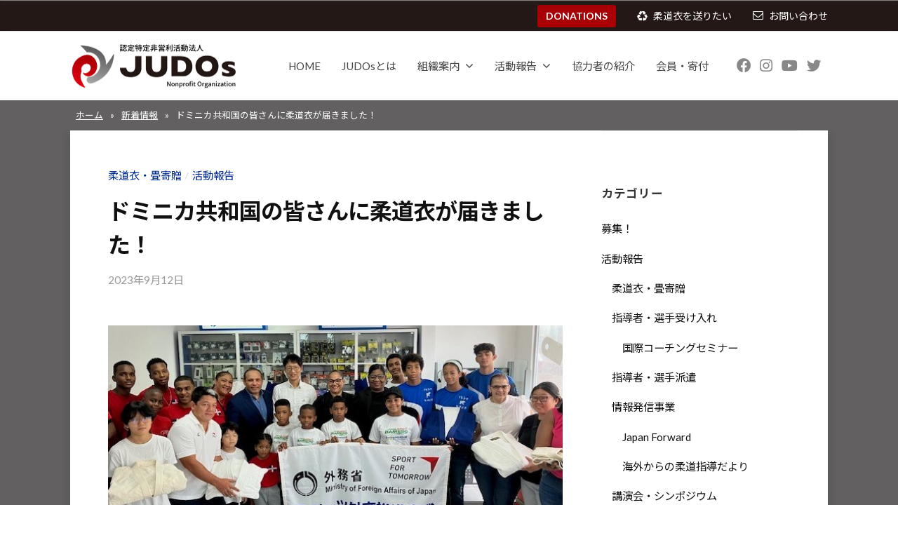

--- FILE ---
content_type: text/html; charset=UTF-8
request_url: https://judos.jp/20230912/
body_size: 17559
content:

<!DOCTYPE html>
<html lang="ja">
<head>
<meta charset="UTF-8">
<meta name="viewport" content="width=device-width, initial-scale=1">
<link rel="stylesheet" href="https://use.fontawesome.com/releases/v5.8.2/css/all.css" integrity="sha384-oS3vJWv+0UjzBfQzYUhtDYW+Pj2yciDJxpsK1OYPAYjqT085Qq/1cq5FLXAZQ7Ay" crossorigin="anonymous">
<link href="https://fonts.googleapis.com/css?family=Lato:400,700|Noto+Sans+JP:400,700" rel="stylesheet">

<!-- Google tag (gtag.js) -->
<script async src="https://www.googletagmanager.com/gtag/js?id=G-VME2BF2D9X"></script>
<script>
  window.dataLayer = window.dataLayer || [];
  function gtag(){dataLayer.push(arguments);}
  gtag('js', new Date());

  gtag('config', 'G-VME2BF2D9X');
</script>

<!--スライダーここから-->
<link rel="stylesheet" type="text/css" href="https://judos.jp/wp/wp-content/themes/JUDOs/js/slick.css"/>
<link rel="stylesheet" type="text/css" href="https://judos.jp/wp/wp-content/themes/JUDOs/js/slick-theme.css"/>
<script src="//ajax.googleapis.com/ajax/libs/jquery/1.12.4/jquery.min.js"></script>
<script type="text/javascript" src="https://judos.jp/wp/wp-content/themes/JUDOs/js/slick.min.js"></script>
<script type="text/javascript">
$(function() {
    $('.slider').slick({
			infinite: true,
			dots:true,
			autoplaySpeed: 6000, //オートプレイの切り替わり時間
			speed: 1000, // 切り替わりのスピード
			slidesToShow: 1,
			centerMode: true,
			centerPadding:'240px',
			autoplay:true,
			responsive: [{
	                breakpoint: 1024,
					settings: {
						dots:false,
						centerMode: false,
					}
				}
			]
     });
});
</script>
  <!--スライダーここまで-->

<title>ドミニカ共和国の皆さんに柔道衣が届きました！ | 認定特定非営利活動法人JUDOs</title>
<meta name='robots' content='max-image-preview:large' />

<!-- This site is optimized with the Yoast SEO plugin v12.4 - https://yoast.com/wordpress/plugins/seo/ -->
<meta name="description" content="認定特定非営利活動法人JUDOsは、世界各国・地域で選手、青少年の育成支援を行い、各種スポーツ・他分野と積極的な交流を図りながら、柔道およびスポーツを通じた多様性ある社会の実現と世界平和の構築に尽くしてまいります。"/>
<meta name="robots" content="max-snippet:-1, max-image-preview:large, max-video-preview:-1"/>
<link rel="canonical" href="https://judos.jp/20230912/" />
<meta property="og:locale" content="ja_JP" />
<meta property="og:type" content="article" />
<meta property="og:title" content="ドミニカ共和国の皆さんに柔道衣が届きました！ | 認定特定非営利活動法人JUDOs" />
<meta property="og:description" content="認定特定非営利活動法人JUDOsは、世界各国・地域で選手、青少年の育成支援を行い、各種スポーツ・他分野と積極的な交流を図りながら、柔道およびスポーツを通じた多様性ある社会の実現と世界平和の構築に尽くしてまいります。" />
<meta property="og:url" content="https://judos.jp/20230912/" />
<meta property="og:site_name" content="認定特定非営利活動法人JUDOs" />
<meta property="article:publisher" content="https://www.facebook.com/npojudos/" />
<meta property="article:section" content="活動報告" />
<meta property="article:published_time" content="2023-09-12T03:52:56+09:00" />
<meta property="article:modified_time" content="2023-09-13T06:24:47+09:00" />
<meta property="og:updated_time" content="2023-09-13T06:24:47+09:00" />
<meta property="og:image" content="https://judos.jp/wp/wp-content/uploads/2023/09/03.jpg" />
<meta property="og:image:secure_url" content="https://judos.jp/wp/wp-content/uploads/2023/09/03.jpg" />
<meta property="og:image:width" content="640" />
<meta property="og:image:height" content="341" />
<meta name="twitter:card" content="summary_large_image" />
<meta name="twitter:description" content="認定特定非営利活動法人JUDOsは、世界各国・地域で選手、青少年の育成支援を行い、各種スポーツ・他分野と積極的な交流を図りながら、柔道およびスポーツを通じた多様性ある社会の実現と世界平和の構築に尽くしてまいります。" />
<meta name="twitter:title" content="ドミニカ共和国の皆さんに柔道衣が届きました！ | 認定特定非営利活動法人JUDOs" />
<meta name="twitter:site" content="@npo_JUDOs" />
<meta name="twitter:image" content="https://judos.jp/wp/wp-content/uploads/2023/09/03.jpg" />
<meta name="twitter:creator" content="@npo_JUDOs" />
<script type='application/ld+json' class='yoast-schema-graph yoast-schema-graph--main'>{"@context":"https://schema.org","@graph":[{"@type":"Organization","@id":"https://judos.jp/#organization","name":"\u8a8d\u5b9a\u7279\u5b9a\u975e\u55b6\u5229\u6d3b\u52d5\u6cd5\u4ebaJUDOs","url":"https://judos.jp/","sameAs":["https://www.facebook.com/npojudos/","https://www.instagram.com/npo_judos_official","https://m.youtube.com/channel/UC7SzCgwNEhd5txsbYvIar5w","https://twitter.com/npo_JUDOs"],"logo":{"@type":"ImageObject","@id":"https://judos.jp/#logo","url":"https://judos.jp/wp/wp-content/uploads/2019/11/site_icon.png","width":100,"height":100,"caption":"\u8a8d\u5b9a\u7279\u5b9a\u975e\u55b6\u5229\u6d3b\u52d5\u6cd5\u4ebaJUDOs"},"image":{"@id":"https://judos.jp/#logo"}},{"@type":"WebSite","@id":"https://judos.jp/#website","url":"https://judos.jp/","name":"\u8a8d\u5b9a\u7279\u5b9a\u975e\u55b6\u5229\u6d3b\u52d5\u6cd5\u4ebaJUDOs","publisher":{"@id":"https://judos.jp/#organization"},"potentialAction":{"@type":"SearchAction","target":"https://judos.jp/?s={search_term_string}","query-input":"required name=search_term_string"}},{"@type":"ImageObject","@id":"https://judos.jp/20230912/#primaryimage","url":"https://judos.jp/wp/wp-content/uploads/2023/09/03.jpg","width":640,"height":341},{"@type":"WebPage","@id":"https://judos.jp/20230912/#webpage","url":"https://judos.jp/20230912/","inLanguage":"ja","name":"\u30c9\u30df\u30cb\u30ab\u5171\u548c\u56fd\u306e\u7686\u3055\u3093\u306b\u67d4\u9053\u8863\u304c\u5c4a\u304d\u307e\u3057\u305f\uff01 | \u8a8d\u5b9a\u7279\u5b9a\u975e\u55b6\u5229\u6d3b\u52d5\u6cd5\u4ebaJUDOs","isPartOf":{"@id":"https://judos.jp/#website"},"primaryImageOfPage":{"@id":"https://judos.jp/20230912/#primaryimage"},"datePublished":"2023-09-12T03:52:56+09:00","dateModified":"2023-09-13T06:24:47+09:00","description":"\u8a8d\u5b9a\u7279\u5b9a\u975e\u55b6\u5229\u6d3b\u52d5\u6cd5\u4ebaJUDOs\u306f\u3001\u4e16\u754c\u5404\u56fd\u30fb\u5730\u57df\u3067\u9078\u624b\u3001\u9752\u5c11\u5e74\u306e\u80b2\u6210\u652f\u63f4\u3092\u884c\u3044\u3001\u5404\u7a2e\u30b9\u30dd\u30fc\u30c4\u30fb\u4ed6\u5206\u91ce\u3068\u7a4d\u6975\u7684\u306a\u4ea4\u6d41\u3092\u56f3\u308a\u306a\u304c\u3089\u3001\u67d4\u9053\u304a\u3088\u3073\u30b9\u30dd\u30fc\u30c4\u3092\u901a\u3058\u305f\u591a\u69d8\u6027\u3042\u308b\u793e\u4f1a\u306e\u5b9f\u73fe\u3068\u4e16\u754c\u5e73\u548c\u306e\u69cb\u7bc9\u306b\u5c3d\u304f\u3057\u3066\u307e\u3044\u308a\u307e\u3059\u3002","breadcrumb":{"@id":"https://judos.jp/20230912/#breadcrumb"}},{"@type":"BreadcrumbList","@id":"https://judos.jp/20230912/#breadcrumb","itemListElement":[{"@type":"ListItem","position":1,"item":{"@type":"WebPage","@id":"https://judos.jp/","url":"https://judos.jp/","name":"\u30db\u30fc\u30e0"}},{"@type":"ListItem","position":2,"item":{"@type":"WebPage","@id":"https://judos.jp/information/","url":"https://judos.jp/information/","name":"\u65b0\u7740\u60c5\u5831"}},{"@type":"ListItem","position":3,"item":{"@type":"WebPage","@id":"https://judos.jp/20230912/","url":"https://judos.jp/20230912/","name":"\u30c9\u30df\u30cb\u30ab\u5171\u548c\u56fd\u306e\u7686\u3055\u3093\u306b\u67d4\u9053\u8863\u304c\u5c4a\u304d\u307e\u3057\u305f\uff01"}}]},{"@type":"Article","@id":"https://judos.jp/20230912/#article","isPartOf":{"@id":"https://judos.jp/20230912/#webpage"},"author":{"@id":"https://judos.jp/#/schema/person/b648774f1e30f0ff9ae7097ac20b0331"},"headline":"\u30c9\u30df\u30cb\u30ab\u5171\u548c\u56fd\u306e\u7686\u3055\u3093\u306b\u67d4\u9053\u8863\u304c\u5c4a\u304d\u307e\u3057\u305f\uff01","datePublished":"2023-09-12T03:52:56+09:00","dateModified":"2023-09-13T06:24:47+09:00","commentCount":0,"mainEntityOfPage":{"@id":"https://judos.jp/20230912/#webpage"},"publisher":{"@id":"https://judos.jp/#organization"},"image":{"@id":"https://judos.jp/20230912/#primaryimage"},"articleSection":"\u67d4\u9053\u8863\u30fb\u7573\u5bc4\u8d08,\u6d3b\u52d5\u5831\u544a"},{"@type":["Person"],"@id":"https://judos.jp/#/schema/person/b648774f1e30f0ff9ae7097ac20b0331","name":"kouhou-judos@bOzJH8","sameAs":[]}]}</script>
<!-- / Yoast SEO plugin. -->

<link rel='dns-prefetch' href='//js.stripe.com' />
<link rel='dns-prefetch' href='//s.w.org' />
<link rel="alternate" type="application/rss+xml" title="認定特定非営利活動法人JUDOs &raquo; フィード" href="https://judos.jp/feed/" />
<link rel="alternate" type="application/rss+xml" title="認定特定非営利活動法人JUDOs &raquo; コメントフィード" href="https://judos.jp/comments/feed/" />
<script type="text/javascript">
window._wpemojiSettings = {"baseUrl":"https:\/\/s.w.org\/images\/core\/emoji\/14.0.0\/72x72\/","ext":".png","svgUrl":"https:\/\/s.w.org\/images\/core\/emoji\/14.0.0\/svg\/","svgExt":".svg","source":{"concatemoji":"https:\/\/judos.jp\/wp\/wp-includes\/js\/wp-emoji-release.min.js?ver=6.0.11"}};
/*! This file is auto-generated */
!function(e,a,t){var n,r,o,i=a.createElement("canvas"),p=i.getContext&&i.getContext("2d");function s(e,t){var a=String.fromCharCode,e=(p.clearRect(0,0,i.width,i.height),p.fillText(a.apply(this,e),0,0),i.toDataURL());return p.clearRect(0,0,i.width,i.height),p.fillText(a.apply(this,t),0,0),e===i.toDataURL()}function c(e){var t=a.createElement("script");t.src=e,t.defer=t.type="text/javascript",a.getElementsByTagName("head")[0].appendChild(t)}for(o=Array("flag","emoji"),t.supports={everything:!0,everythingExceptFlag:!0},r=0;r<o.length;r++)t.supports[o[r]]=function(e){if(!p||!p.fillText)return!1;switch(p.textBaseline="top",p.font="600 32px Arial",e){case"flag":return s([127987,65039,8205,9895,65039],[127987,65039,8203,9895,65039])?!1:!s([55356,56826,55356,56819],[55356,56826,8203,55356,56819])&&!s([55356,57332,56128,56423,56128,56418,56128,56421,56128,56430,56128,56423,56128,56447],[55356,57332,8203,56128,56423,8203,56128,56418,8203,56128,56421,8203,56128,56430,8203,56128,56423,8203,56128,56447]);case"emoji":return!s([129777,127995,8205,129778,127999],[129777,127995,8203,129778,127999])}return!1}(o[r]),t.supports.everything=t.supports.everything&&t.supports[o[r]],"flag"!==o[r]&&(t.supports.everythingExceptFlag=t.supports.everythingExceptFlag&&t.supports[o[r]]);t.supports.everythingExceptFlag=t.supports.everythingExceptFlag&&!t.supports.flag,t.DOMReady=!1,t.readyCallback=function(){t.DOMReady=!0},t.supports.everything||(n=function(){t.readyCallback()},a.addEventListener?(a.addEventListener("DOMContentLoaded",n,!1),e.addEventListener("load",n,!1)):(e.attachEvent("onload",n),a.attachEvent("onreadystatechange",function(){"complete"===a.readyState&&t.readyCallback()})),(e=t.source||{}).concatemoji?c(e.concatemoji):e.wpemoji&&e.twemoji&&(c(e.twemoji),c(e.wpemoji)))}(window,document,window._wpemojiSettings);
</script>
<style type="text/css">
img.wp-smiley,
img.emoji {
	display: inline !important;
	border: none !important;
	box-shadow: none !important;
	height: 1em !important;
	width: 1em !important;
	margin: 0 0.07em !important;
	vertical-align: -0.1em !important;
	background: none !important;
	padding: 0 !important;
}
</style>
	<link rel='stylesheet' id='wp-block-library-css'  href='https://judos.jp/wp/wp-includes/css/dist/block-library/style.min.css?ver=6.0.11' type='text/css' media='all' />
<style id='global-styles-inline-css' type='text/css'>
body{--wp--preset--color--black: #000000;--wp--preset--color--cyan-bluish-gray: #abb8c3;--wp--preset--color--white: #ffffff;--wp--preset--color--pale-pink: #f78da7;--wp--preset--color--vivid-red: #cf2e2e;--wp--preset--color--luminous-vivid-orange: #ff6900;--wp--preset--color--luminous-vivid-amber: #fcb900;--wp--preset--color--light-green-cyan: #7bdcb5;--wp--preset--color--vivid-green-cyan: #00d084;--wp--preset--color--pale-cyan-blue: #8ed1fc;--wp--preset--color--vivid-cyan-blue: #0693e3;--wp--preset--color--vivid-purple: #9b51e0;--wp--preset--gradient--vivid-cyan-blue-to-vivid-purple: linear-gradient(135deg,rgba(6,147,227,1) 0%,rgb(155,81,224) 100%);--wp--preset--gradient--light-green-cyan-to-vivid-green-cyan: linear-gradient(135deg,rgb(122,220,180) 0%,rgb(0,208,130) 100%);--wp--preset--gradient--luminous-vivid-amber-to-luminous-vivid-orange: linear-gradient(135deg,rgba(252,185,0,1) 0%,rgba(255,105,0,1) 100%);--wp--preset--gradient--luminous-vivid-orange-to-vivid-red: linear-gradient(135deg,rgba(255,105,0,1) 0%,rgb(207,46,46) 100%);--wp--preset--gradient--very-light-gray-to-cyan-bluish-gray: linear-gradient(135deg,rgb(238,238,238) 0%,rgb(169,184,195) 100%);--wp--preset--gradient--cool-to-warm-spectrum: linear-gradient(135deg,rgb(74,234,220) 0%,rgb(151,120,209) 20%,rgb(207,42,186) 40%,rgb(238,44,130) 60%,rgb(251,105,98) 80%,rgb(254,248,76) 100%);--wp--preset--gradient--blush-light-purple: linear-gradient(135deg,rgb(255,206,236) 0%,rgb(152,150,240) 100%);--wp--preset--gradient--blush-bordeaux: linear-gradient(135deg,rgb(254,205,165) 0%,rgb(254,45,45) 50%,rgb(107,0,62) 100%);--wp--preset--gradient--luminous-dusk: linear-gradient(135deg,rgb(255,203,112) 0%,rgb(199,81,192) 50%,rgb(65,88,208) 100%);--wp--preset--gradient--pale-ocean: linear-gradient(135deg,rgb(255,245,203) 0%,rgb(182,227,212) 50%,rgb(51,167,181) 100%);--wp--preset--gradient--electric-grass: linear-gradient(135deg,rgb(202,248,128) 0%,rgb(113,206,126) 100%);--wp--preset--gradient--midnight: linear-gradient(135deg,rgb(2,3,129) 0%,rgb(40,116,252) 100%);--wp--preset--duotone--dark-grayscale: url('#wp-duotone-dark-grayscale');--wp--preset--duotone--grayscale: url('#wp-duotone-grayscale');--wp--preset--duotone--purple-yellow: url('#wp-duotone-purple-yellow');--wp--preset--duotone--blue-red: url('#wp-duotone-blue-red');--wp--preset--duotone--midnight: url('#wp-duotone-midnight');--wp--preset--duotone--magenta-yellow: url('#wp-duotone-magenta-yellow');--wp--preset--duotone--purple-green: url('#wp-duotone-purple-green');--wp--preset--duotone--blue-orange: url('#wp-duotone-blue-orange');--wp--preset--font-size--small: 13px;--wp--preset--font-size--medium: 20px;--wp--preset--font-size--large: 36px;--wp--preset--font-size--x-large: 42px;}.has-black-color{color: var(--wp--preset--color--black) !important;}.has-cyan-bluish-gray-color{color: var(--wp--preset--color--cyan-bluish-gray) !important;}.has-white-color{color: var(--wp--preset--color--white) !important;}.has-pale-pink-color{color: var(--wp--preset--color--pale-pink) !important;}.has-vivid-red-color{color: var(--wp--preset--color--vivid-red) !important;}.has-luminous-vivid-orange-color{color: var(--wp--preset--color--luminous-vivid-orange) !important;}.has-luminous-vivid-amber-color{color: var(--wp--preset--color--luminous-vivid-amber) !important;}.has-light-green-cyan-color{color: var(--wp--preset--color--light-green-cyan) !important;}.has-vivid-green-cyan-color{color: var(--wp--preset--color--vivid-green-cyan) !important;}.has-pale-cyan-blue-color{color: var(--wp--preset--color--pale-cyan-blue) !important;}.has-vivid-cyan-blue-color{color: var(--wp--preset--color--vivid-cyan-blue) !important;}.has-vivid-purple-color{color: var(--wp--preset--color--vivid-purple) !important;}.has-black-background-color{background-color: var(--wp--preset--color--black) !important;}.has-cyan-bluish-gray-background-color{background-color: var(--wp--preset--color--cyan-bluish-gray) !important;}.has-white-background-color{background-color: var(--wp--preset--color--white) !important;}.has-pale-pink-background-color{background-color: var(--wp--preset--color--pale-pink) !important;}.has-vivid-red-background-color{background-color: var(--wp--preset--color--vivid-red) !important;}.has-luminous-vivid-orange-background-color{background-color: var(--wp--preset--color--luminous-vivid-orange) !important;}.has-luminous-vivid-amber-background-color{background-color: var(--wp--preset--color--luminous-vivid-amber) !important;}.has-light-green-cyan-background-color{background-color: var(--wp--preset--color--light-green-cyan) !important;}.has-vivid-green-cyan-background-color{background-color: var(--wp--preset--color--vivid-green-cyan) !important;}.has-pale-cyan-blue-background-color{background-color: var(--wp--preset--color--pale-cyan-blue) !important;}.has-vivid-cyan-blue-background-color{background-color: var(--wp--preset--color--vivid-cyan-blue) !important;}.has-vivid-purple-background-color{background-color: var(--wp--preset--color--vivid-purple) !important;}.has-black-border-color{border-color: var(--wp--preset--color--black) !important;}.has-cyan-bluish-gray-border-color{border-color: var(--wp--preset--color--cyan-bluish-gray) !important;}.has-white-border-color{border-color: var(--wp--preset--color--white) !important;}.has-pale-pink-border-color{border-color: var(--wp--preset--color--pale-pink) !important;}.has-vivid-red-border-color{border-color: var(--wp--preset--color--vivid-red) !important;}.has-luminous-vivid-orange-border-color{border-color: var(--wp--preset--color--luminous-vivid-orange) !important;}.has-luminous-vivid-amber-border-color{border-color: var(--wp--preset--color--luminous-vivid-amber) !important;}.has-light-green-cyan-border-color{border-color: var(--wp--preset--color--light-green-cyan) !important;}.has-vivid-green-cyan-border-color{border-color: var(--wp--preset--color--vivid-green-cyan) !important;}.has-pale-cyan-blue-border-color{border-color: var(--wp--preset--color--pale-cyan-blue) !important;}.has-vivid-cyan-blue-border-color{border-color: var(--wp--preset--color--vivid-cyan-blue) !important;}.has-vivid-purple-border-color{border-color: var(--wp--preset--color--vivid-purple) !important;}.has-vivid-cyan-blue-to-vivid-purple-gradient-background{background: var(--wp--preset--gradient--vivid-cyan-blue-to-vivid-purple) !important;}.has-light-green-cyan-to-vivid-green-cyan-gradient-background{background: var(--wp--preset--gradient--light-green-cyan-to-vivid-green-cyan) !important;}.has-luminous-vivid-amber-to-luminous-vivid-orange-gradient-background{background: var(--wp--preset--gradient--luminous-vivid-amber-to-luminous-vivid-orange) !important;}.has-luminous-vivid-orange-to-vivid-red-gradient-background{background: var(--wp--preset--gradient--luminous-vivid-orange-to-vivid-red) !important;}.has-very-light-gray-to-cyan-bluish-gray-gradient-background{background: var(--wp--preset--gradient--very-light-gray-to-cyan-bluish-gray) !important;}.has-cool-to-warm-spectrum-gradient-background{background: var(--wp--preset--gradient--cool-to-warm-spectrum) !important;}.has-blush-light-purple-gradient-background{background: var(--wp--preset--gradient--blush-light-purple) !important;}.has-blush-bordeaux-gradient-background{background: var(--wp--preset--gradient--blush-bordeaux) !important;}.has-luminous-dusk-gradient-background{background: var(--wp--preset--gradient--luminous-dusk) !important;}.has-pale-ocean-gradient-background{background: var(--wp--preset--gradient--pale-ocean) !important;}.has-electric-grass-gradient-background{background: var(--wp--preset--gradient--electric-grass) !important;}.has-midnight-gradient-background{background: var(--wp--preset--gradient--midnight) !important;}.has-small-font-size{font-size: var(--wp--preset--font-size--small) !important;}.has-medium-font-size{font-size: var(--wp--preset--font-size--medium) !important;}.has-large-font-size{font-size: var(--wp--preset--font-size--large) !important;}.has-x-large-font-size{font-size: var(--wp--preset--font-size--x-large) !important;}
</style>
<link rel='stylesheet' id='wpsd-front-css'  href='https://judos.jp/wp/wp-content/plugins/wp-stripe-donation/assets/css/wpsd-front.css?ver=2.4' type='text/css' media='' />
<link rel='stylesheet' id='fontawesome-css'  href='https://judos.jp/wp/wp-content/themes/JUDOs/inc/font-awesome/css/font-awesome.css?ver=4.7.0' type='text/css' media='all' />
<link rel='stylesheet' id='normalize-css'  href='https://judos.jp/wp/wp-content/themes/JUDOs/css/normalize.css?ver=8.0.0' type='text/css' media='all' />
<link rel='stylesheet' id='businesspress-style-css'  href='https://judos.jp/wp/wp-content/themes/JUDOs/style.css?ver=1.0.0' type='text/css' media='all' />
<style id='businesspress-style-inline-css' type='text/css'>

	a,
	.subheader {
		color: #002b8e;
	}
	a:hover {
		color: #639af6;
	}
	a.home-header-button-main {
		background-color: #002b8e;
	}
	a.home-header-button-main:hover {
		background-color: #639af6;
	}
	code, kbd, tt, var,
	th,
	pre,
	.top-bar,
	.author-profile,
	.pagination .current,
	.page-links .page-numbers,
	.tagcloud a,
	.widget_calendar tbody td a,
	.container-wrapper,
	.site-bottom {
		background-color: #f4f5f6;
	}

	.jumbotron {
		background-image: url("https://judos.jp/wp/wp-content/uploads/2019/08/pagetitle-bg.jpg");
	}
	.home-header-content {
		text-align: left;
	}

	@media screen and (min-width: 980px) {
		.footer-widget-1 {
			width: 24.99%;
		}
		.footer-widget-2 {
			width: 24.99%;
		}
		.footer-widget-3 {
			width: 24.99%;
		}
		.footer-widget-4 {
			width: 24.99%;
		}
		.footer-widget-5 {
			width: 0%;
		}
		.footer-widget-6 {
			width: 0%;
		}
	}
	
</style>
<link rel='stylesheet' id='dflip-icons-style-css'  href='https://judos.jp/wp/wp-content/plugins/3d-flipbook-dflip-lite/assets/css/themify-icons.min.css?ver=1.6.10' type='text/css' media='all' />
<link rel='stylesheet' id='dflip-style-css'  href='https://judos.jp/wp/wp-content/plugins/3d-flipbook-dflip-lite/assets/css/dflip.min.css?ver=1.6.10' type='text/css' media='all' />
<link rel='stylesheet' id='fancybox-css'  href='https://judos.jp/wp/wp-content/plugins/easy-fancybox/css/jquery.fancybox.min.css?ver=1.3.24' type='text/css' media='screen' />
<script type='text/javascript' src='https://judos.jp/wp/wp-includes/js/jquery/jquery.min.js?ver=3.6.0' id='jquery-core-js'></script>
<script type='text/javascript' src='https://judos.jp/wp/wp-includes/js/jquery/jquery-migrate.min.js?ver=3.3.2' id='jquery-migrate-js'></script>
<script type='text/javascript' src='https://judos.jp/wp/wp-content/plugins/flowpaper-lite-pdf-flipbook/assets/lity/lity.min.js' id='lity-js-js'></script>
<script type='text/javascript' src='//js.stripe.com/v3/?ver=6.0.11' id='checkout-stripe-js-js'></script>
<link rel="https://api.w.org/" href="https://judos.jp/wp-json/" /><link rel="alternate" type="application/json" href="https://judos.jp/wp-json/wp/v2/posts/5919" /><link rel="EditURI" type="application/rsd+xml" title="RSD" href="https://judos.jp/wp/xmlrpc.php?rsd" />
<link rel="wlwmanifest" type="application/wlwmanifest+xml" href="https://judos.jp/wp/wp-includes/wlwmanifest.xml" /> 
<meta name="generator" content="WordPress 6.0.11" />
<link rel='shortlink' href='https://judos.jp/?p=5919' />
<link rel="alternate" type="application/json+oembed" href="https://judos.jp/wp-json/oembed/1.0/embed?url=https%3A%2F%2Fjudos.jp%2F20230912%2F" />
<link rel="alternate" type="text/xml+oembed" href="https://judos.jp/wp-json/oembed/1.0/embed?url=https%3A%2F%2Fjudos.jp%2F20230912%2F&#038;format=xml" />
<script data-cfasync="false"> var dFlipLocation = "https://judos.jp/wp/wp-content/plugins/3d-flipbook-dflip-lite/assets/"; var dFlipWPGlobal = {"text":{"toggleSound":"Turn on\/off Sound","toggleThumbnails":"Toggle Thumbnails","toggleOutline":"Toggle Outline\/Bookmark","previousPage":"Previous Page","nextPage":"Next Page","toggleFullscreen":"Toggle Fullscreen","zoomIn":"Zoom In","zoomOut":"Zoom Out","toggleHelp":"Toggle Help","singlePageMode":"Single Page Mode","doublePageMode":"Double Page Mode","downloadPDFFile":"Download PDF File","gotoFirstPage":"Goto First Page","gotoLastPage":"Goto Last Page","share":"Share","mailSubject":"I wanted you to see this FlipBook","mailBody":"Check out this site {{url}}","loading":"Loading"},"moreControls":"download,pageMode,startPage,endPage,sound","hideControls":"","scrollWheel":"true","backgroundColor":"#777","backgroundImage":"","height":"auto","paddingLeft":"20","paddingRight":"20","controlsPosition":"bottom","duration":800,"soundEnable":"true","enableDownload":"true","enableAnalytics":"false","webgl":"true","hard":"none","maxTextureSize":"1600","rangeChunkSize":"524288","zoomRatio":1.5,"stiffness":3,"pageMode":"0","singlePageMode":"0","pageSize":"0","autoPlay":"false","autoPlayDuration":5000,"autoPlayStart":"false","linkTarget":"2","sharePrefix":"flipbook-"};</script><style type="text/css">.broken_link, a.broken_link {
	text-decoration: line-through;
}</style><link rel="icon" href="https://judos.jp/wp/wp-content/uploads/2019/08/cropped-mark_r-32x32.png" sizes="32x32" />
<link rel="icon" href="https://judos.jp/wp/wp-content/uploads/2019/08/cropped-mark_r-192x192.png" sizes="192x192" />
<link rel="apple-touch-icon" href="https://judos.jp/wp/wp-content/uploads/2019/08/cropped-mark_r-180x180.png" />
<meta name="msapplication-TileImage" content="https://judos.jp/wp/wp-content/uploads/2019/08/cropped-mark_r-270x270.png" />
		<style type="text/css" id="wp-custom-css">
			.site-bottom {
     background-color: #262626;
    text-align: center;
}
.top-bar {
    background-color: #231815;
    border-bottom: solid 1px #eee;
    line-height: 32px;
    padding: 0;
}
.subheader {
    color: #fff;
    border: 1px solid #fff;
    display: inline-block;
    padding: 3px 35px;
    font-size: 1.5rem;
}		</style>
		</head>
<body class="post-template-default single single-post postid-5919 single-format-standard wp-custom-logo hide-blogname hide-blogdescription hide-author hide-comments-number has-sidebar">
<div id="page" class="site">
	<a class="skip-link screen-reader-text" href="#content">コンテンツへスキップ</a>
	<header id="masthead" class="site-header">
				
		<div class="top-bar">
			<div class="top-bar-content">
				<div class="translate">
					<div id="google_translate_element"></div><script type="text/javascript">
					function googleTranslateElementInit() {
					new google.translate.TranslateElement({pageLanguage: 'ja', includedLanguages: 'de,en,es,fr,it,ja,ko,nl,ru,th,vi,zh-CN,zh-TW', layout: google.translate.TranslateElement.InlineLayout.SIMPLE, gaTrack: true, gaId: 'UA-109415722-1'}, 'google_translate_element');
					}
					</script><script type="text/javascript" src="//translate.google.com/translate_a/element.js?cb=googleTranslateElementInit"></script>
				</div>
				<ul class="top-bar-main">
					<li class="top-bar-btn"><a href="https://judos.jp/donation_e/">DONATIONS</a></li>
					<li class="top-bar-main-send-judouniform"><a href="/donation/">柔道衣を送りたい</a></li>
					<li class="top-bar-main-contact"><a href="https://judos.jp/contact/">お問い合わせ</a></li>
				</ul><!-- .top-bar-main -->
			</div><!-- .top-bar-content -->
		</div>

				<div class="main-header main-header-original">
			<div class="main-header-content">
				<div class="site-branding">
					<div class="site-logo"><a href="https://judos.jp/" rel="home"><img alt="認定特定非営利活動法人JUDOs" src="https://judos.jp/wp/wp-content/uploads/2023/03/logo.png" width="240" /></a></div>						<div class="site-title"><a href="https://judos.jp/" rel="home">認定特定非営利活動法人JUDOs</a></div>
		<div class="site-description">認定特定非営利活動法人JUDOsは、世界各国・地域で選手、青少年の育成支援を行い、各種スポーツ・他分野と積極的な交流を図りながら、柔道およびスポーツを通じた多様性ある社会の実現と世界平和の構築に尽くしてまいります。</div>
					</div><!-- .site-branding -->
					<nav class="main-navigation">
		<div class="menu-head_navi-container"><ul id="menu-head_navi" class="menu"><li id="menu-item-2264" class="menu-item menu-item-type-post_type menu-item-object-page menu-item-home menu-item-2264"><a href="https://judos.jp/">HOME</a></li>
<li id="menu-item-2266" class="menu-item menu-item-type-post_type menu-item-object-page menu-item-2266"><a href="https://judos.jp/about-us/">JUDOsとは</a></li>
<li id="menu-item-2272" class="menu-item menu-item-type-post_type menu-item-object-page menu-item-has-children menu-item-2272"><a href="https://judos.jp/organization/">組織案内</a>
<ul class="sub-menu">
	<li id="menu-item-2436" class="menu-item menu-item-type-post_type menu-item-object-page menu-item-2436"><a href="https://judos.jp/organization/greeting/">ごあいさつ</a></li>
	<li id="menu-item-2273" class="menu-item menu-item-type-post_type menu-item-object-page menu-item-2273"><a href="https://judos.jp/organization/counselor/">顧問紹介</a></li>
	<li id="menu-item-2274" class="menu-item menu-item-type-post_type menu-item-object-page menu-item-2274"><a href="https://judos.jp/organization/director/">理事監事紹介</a></li>
	<li id="menu-item-2275" class="menu-item menu-item-type-post_type menu-item-object-page menu-item-2275"><a href="https://judos.jp/organization/outline/">組織概要</a></li>
</ul>
</li>
<li id="menu-item-5042" class="menu-item menu-item-type-taxonomy menu-item-object-category current-post-ancestor current-menu-parent current-post-parent menu-item-has-children menu-item-5042"><a href="https://judos.jp/category/activity/">活動報告</a>
<ul class="sub-menu">
	<li id="menu-item-5049" class="menu-item menu-item-type-taxonomy menu-item-object-category current-post-ancestor current-menu-parent current-post-parent menu-item-5049"><a href="https://judos.jp/category/activity/donation/">柔道衣・畳寄贈</a></li>
	<li id="menu-item-5046" class="menu-item menu-item-type-taxonomy menu-item-object-category menu-item-5046"><a href="https://judos.jp/category/activity/acceptance/">指導者・選手受け入れ</a></li>
	<li id="menu-item-5047" class="menu-item menu-item-type-taxonomy menu-item-object-category menu-item-5047"><a href="https://judos.jp/category/activity/instructor-dispatch/">指導者・選手派遣</a></li>
	<li id="menu-item-5045" class="menu-item menu-item-type-taxonomy menu-item-object-category menu-item-5045"><a href="https://judos.jp/category/activity/publicity/">情報発信事業</a></li>
	<li id="menu-item-5050" class="menu-item menu-item-type-taxonomy menu-item-object-category menu-item-5050"><a href="https://judos.jp/category/activity/symposium/">講演会・シンポジウム</a></li>
	<li id="menu-item-5044" class="menu-item menu-item-type-taxonomy menu-item-object-category menu-item-5044"><a href="https://judos.jp/category/activity/collaboration/">コラボレーション事業</a></li>
	<li id="menu-item-5048" class="menu-item menu-item-type-taxonomy menu-item-object-category menu-item-5048"><a href="https://judos.jp/category/activity/support/">柔道教室・大会支援</a></li>
	<li id="menu-item-9310" class="menu-item menu-item-type-custom menu-item-object-custom menu-item-9310"><a href="/category/activity/inclusive/">インクルーシブ事業</a></li>
	<li id="menu-item-7005" class="menu-item menu-item-type-taxonomy menu-item-object-category menu-item-7005"><a href="https://judos.jp/category/media/">メディア掲載</a></li>
</ul>
</li>
<li id="menu-item-3642" class="menu-item menu-item-type-post_type menu-item-object-page menu-item-3642"><a href="https://judos.jp/collaborator/">協力者の紹介</a></li>
<li id="menu-item-2832" class="menu-item menu-item-type-custom menu-item-object-custom menu-item-2832"><a href="https://judos.jp/member/">会員・寄付</a></li>
</ul></div>		<div class="menu-spview">
			<aside id="nav_menu-7" class="widget widget_nav_menu"><div class="menu-footer5-container"><ul id="menu-footer5" class="menu"><li id="menu-item-2334" class="menu-item menu-item-type-post_type menu-item-object-page menu-item-2334"><a href="https://judos.jp/contact/">お問い合わせ</a></li>
<li id="menu-item-5071" class="menu-item menu-item-type-custom menu-item-object-custom menu-item-5071"><a href="/judogi_information/">柔道衣を送りたい</a></li>
<li id="menu-item-2335" class="menu-item menu-item-type-post_type menu-item-object-page menu-item-2335"><a href="https://judos.jp/sitemap/">サイトマップ</a></li>
<li id="menu-item-2336" class="menu-item menu-item-type-post_type menu-item-object-page menu-item-privacy-policy menu-item-2336"><a href="https://judos.jp/privacy-policy/">プライバシーポリシー</a></li>
</ul></div></aside><!-- .footer-widget-5 -->
		</div>

	</nav><!-- .main-navigation -->
					<ul class="header-sns">
					<li><a href="https://www.facebook.com/npojudos/" target="_blank"><i class="fab fa-facebook"></i></a></li>
					<li><a href="https://www.instagram.com/npo_judos_official/" target="_blank"><i class="fab fa-instagram"></i></a></li>
					<li><a href="https://m.youtube.com/channel/UC7SzCgwNEhd5txsbYvIar5w" target="_blank"><i class="fab fa-youtube"></i></a></li>
					<li><a href="https://twitter.com/npo_JUDOs" target="_blank"><i class="fab fa-twitter"></i></a></li>
				</ul>
				<button class="drawer-hamburger">
					<span class="screen-reader-text">メニュー</span>
					<span class="drawer-hamburger-icon"></span>
				</button>
			</div><!-- .main-header-content -->
			<div class="drawer-overlay"></div>
			<div class="drawer-navigation">
				<div class="drawer-navigation-content">
					<nav class="main-navigation">
		<div class="menu-head_navi-container"><ul id="menu-head_navi-1" class="menu"><li class="menu-item menu-item-type-post_type menu-item-object-page menu-item-home menu-item-2264"><a href="https://judos.jp/">HOME</a></li>
<li class="menu-item menu-item-type-post_type menu-item-object-page menu-item-2266"><a href="https://judos.jp/about-us/">JUDOsとは</a></li>
<li class="menu-item menu-item-type-post_type menu-item-object-page menu-item-has-children menu-item-2272"><a href="https://judos.jp/organization/">組織案内</a>
<ul class="sub-menu">
	<li class="menu-item menu-item-type-post_type menu-item-object-page menu-item-2436"><a href="https://judos.jp/organization/greeting/">ごあいさつ</a></li>
	<li class="menu-item menu-item-type-post_type menu-item-object-page menu-item-2273"><a href="https://judos.jp/organization/counselor/">顧問紹介</a></li>
	<li class="menu-item menu-item-type-post_type menu-item-object-page menu-item-2274"><a href="https://judos.jp/organization/director/">理事監事紹介</a></li>
	<li class="menu-item menu-item-type-post_type menu-item-object-page menu-item-2275"><a href="https://judos.jp/organization/outline/">組織概要</a></li>
</ul>
</li>
<li class="menu-item menu-item-type-taxonomy menu-item-object-category current-post-ancestor current-menu-parent current-post-parent menu-item-has-children menu-item-5042"><a href="https://judos.jp/category/activity/">活動報告</a>
<ul class="sub-menu">
	<li class="menu-item menu-item-type-taxonomy menu-item-object-category current-post-ancestor current-menu-parent current-post-parent menu-item-5049"><a href="https://judos.jp/category/activity/donation/">柔道衣・畳寄贈</a></li>
	<li class="menu-item menu-item-type-taxonomy menu-item-object-category menu-item-5046"><a href="https://judos.jp/category/activity/acceptance/">指導者・選手受け入れ</a></li>
	<li class="menu-item menu-item-type-taxonomy menu-item-object-category menu-item-5047"><a href="https://judos.jp/category/activity/instructor-dispatch/">指導者・選手派遣</a></li>
	<li class="menu-item menu-item-type-taxonomy menu-item-object-category menu-item-5045"><a href="https://judos.jp/category/activity/publicity/">情報発信事業</a></li>
	<li class="menu-item menu-item-type-taxonomy menu-item-object-category menu-item-5050"><a href="https://judos.jp/category/activity/symposium/">講演会・シンポジウム</a></li>
	<li class="menu-item menu-item-type-taxonomy menu-item-object-category menu-item-5044"><a href="https://judos.jp/category/activity/collaboration/">コラボレーション事業</a></li>
	<li class="menu-item menu-item-type-taxonomy menu-item-object-category menu-item-5048"><a href="https://judos.jp/category/activity/support/">柔道教室・大会支援</a></li>
	<li class="menu-item menu-item-type-custom menu-item-object-custom menu-item-9310"><a href="/category/activity/inclusive/">インクルーシブ事業</a></li>
	<li class="menu-item menu-item-type-taxonomy menu-item-object-category menu-item-7005"><a href="https://judos.jp/category/media/">メディア掲載</a></li>
</ul>
</li>
<li class="menu-item menu-item-type-post_type menu-item-object-page menu-item-3642"><a href="https://judos.jp/collaborator/">協力者の紹介</a></li>
<li class="menu-item menu-item-type-custom menu-item-object-custom menu-item-2832"><a href="https://judos.jp/member/">会員・寄付</a></li>
</ul></div>		<div class="menu-spview">
			<aside id="nav_menu-7" class="widget widget_nav_menu"><div class="menu-footer5-container"><ul id="menu-footer5-1" class="menu"><li class="menu-item menu-item-type-post_type menu-item-object-page menu-item-2334"><a href="https://judos.jp/contact/">お問い合わせ</a></li>
<li class="menu-item menu-item-type-custom menu-item-object-custom menu-item-5071"><a href="/judogi_information/">柔道衣を送りたい</a></li>
<li class="menu-item menu-item-type-post_type menu-item-object-page menu-item-2335"><a href="https://judos.jp/sitemap/">サイトマップ</a></li>
<li class="menu-item menu-item-type-post_type menu-item-object-page menu-item-privacy-policy menu-item-2336"><a href="https://judos.jp/privacy-policy/">プライバシーポリシー</a></li>
</ul></div></aside><!-- .footer-widget-5 -->
		</div>

	</nav><!-- .main-navigation -->
													<ul class="header-sns">
					<li><a href="https://www.facebook.com/npojudos/" target="_blank"><i class="fab fa-facebook"></i></a></li>
					<li><a href="https://www.instagram.com/npo_judos_official/" target="_blank"><i class="fab fa-instagram"></i></a></li>
					<li><a href="https://m.youtube.com/channel/UC7SzCgwNEhd5txsbYvIar5w" target="_blank"><i class="fab fa-youtube"></i></a></li>
					<li><a href="https://twitter.com/npo_JUDOs" target="_blank"><i class="fab fa-twitter"></i></a></li>
				</ul>
								</div><!-- .drawer-navigation-content -->
			</div><!-- .drawer-navigation -->
		</div><!-- .main-header -->
		
		
	</header><!-- #masthead -->
	<div class="wrap">
		<p id="breadcrumbs" class="pcview"><span><span><a href="https://judos.jp/" >ホーム</a> » <span><a href="https://judos.jp/information/" >新着情報</a> » <span class="breadcrumb_last" aria-current="page">ドミニカ共和国の皆さんに柔道衣が届きました！</span></span></span></span></p>		<div id="content" class="site-content">

<div id="primary" class="content-area">
	<main id="main" class="site-main">

	
		
<article id="post-5919" class="post-5919 post type-post status-publish format-standard has-post-thumbnail hentry category-donation category-activity">
	<header class="entry-header">
		<div class="cat-links"><a href="https://judos.jp/category/activity/donation/" rel="category tag">柔道衣・畳寄贈</a><span class="category-sep">/</span><a href="https://judos.jp/category/activity/" rel="category tag">活動報告</a></div><!-- .cat-links -->		<h1 class="entry-title">ドミニカ共和国の皆さんに柔道衣が届きました！</h1>
			<div class="entry-meta">
		<span class="posted-on">
		<a href="https://judos.jp/20230912/" rel="bookmark"><time class="entry-date published updated" datetime="2023-09-12T12:52:56+09:00">2023年9月12日</time></a>		</span>
		<span class="byline">by			<span class="author vcard">
				<a class="url fn n" href="https://judos.jp/author/kouhou-judosbozjh8/" title="kouhou-judos@bOzJH8 の投稿をすべて表示">kouhou-judos@bOzJH8</a>
			</span>
		</span>
			</div><!-- .entry-meta -->
					<div class="post-thumbnail"><img width="640" height="341" src="https://judos.jp/wp/wp-content/uploads/2023/09/03.jpg" class="attachment-post-thumbnail size-post-thumbnail wp-post-image" alt="" srcset="https://judos.jp/wp/wp-content/uploads/2023/09/03.jpg 640w, https://judos.jp/wp/wp-content/uploads/2023/09/03-300x160.jpg 300w" sizes="(max-width: 640px) 100vw, 640px" /></div>
			</header><!-- .entry-header -->

	<div class="entry-content">
		<p>2023年３月に発送したリサイクル柔道衣99着と、畳150枚がカリブ海にあるドミニカ共和国のサントドミンゴに到着しました。</p>
<p>この柔道衣・畳の寄贈は、令和４年度スポーツ外交推進事業として実施され、柔道衣と畳ともに在ドミニカ共和国大使館を通じて7月26日に同国柔道連盟の皆さんに手渡されました。</p>
<p>現地では寄贈式が行われ、在ドミニカ共和国日本国大使館の高木昌弘大使並びに、同国柔道連盟のヒルベルト・ガルシア会長やサントドミンゴで柔道をしている子どもたちなどが参加しました。</p>
<p>ヒルベルト・ガルシア会長より今回の寄贈に対し、感謝の言葉が述べられたということです。</p>
<p>柔道衣と畳は、ドミニカ共和国柔道連盟を通しサントドミンゴ特別区柔道協会に引き渡されました。今後は、同特別区内の道場等に配布・設置されます。</p>
<p><img loading="lazy" class="alignnone size-medium wp-image-5925" src="https://judos.jp/wp/wp-content/uploads/2023/09/8-300x169.jpeg" alt="" width="300" height="169" srcset="https://judos.jp/wp/wp-content/uploads/2023/09/8-300x169.jpeg 300w, https://judos.jp/wp/wp-content/uploads/2023/09/8-644x362.jpeg 644w, https://judos.jp/wp/wp-content/uploads/2023/09/8-768x432.jpeg 768w, https://judos.jp/wp/wp-content/uploads/2023/09/8-840x473.jpeg 840w, https://judos.jp/wp/wp-content/uploads/2023/09/8.jpeg 1280w" sizes="(max-width: 300px) 100vw, 300px" /><br />
<span style="font-size: 12px;"><em>ドミニカ共和国に到着直後の様子。届いたよ！という喜びのメッセージと共に写真が送られてきました。</em></span></p>
<p><img loading="lazy" class="alignnone size-medium wp-image-5922" src="https://judos.jp/wp/wp-content/uploads/2023/09/04-300x225.jpg" alt="" width="300" height="225" srcset="https://judos.jp/wp/wp-content/uploads/2023/09/04-300x225.jpg 300w, https://judos.jp/wp/wp-content/uploads/2023/09/04-644x483.jpg 644w, https://judos.jp/wp/wp-content/uploads/2023/09/04-768x576.jpg 768w, https://judos.jp/wp/wp-content/uploads/2023/09/04-840x630.jpg 840w, https://judos.jp/wp/wp-content/uploads/2023/09/04-482x361.jpg 482w, https://judos.jp/wp/wp-content/uploads/2023/09/04-80x60.jpg 80w, https://judos.jp/wp/wp-content/uploads/2023/09/04.jpg 1024w" sizes="(max-width: 300px) 100vw, 300px" /> <img loading="lazy" class="alignnone size-medium wp-image-5923" src="https://judos.jp/wp/wp-content/uploads/2023/09/05-300x225.jpg" alt="" width="300" height="225" srcset="https://judos.jp/wp/wp-content/uploads/2023/09/05-300x225.jpg 300w, https://judos.jp/wp/wp-content/uploads/2023/09/05-644x483.jpg 644w, https://judos.jp/wp/wp-content/uploads/2023/09/05-768x576.jpg 768w, https://judos.jp/wp/wp-content/uploads/2023/09/05-840x630.jpg 840w, https://judos.jp/wp/wp-content/uploads/2023/09/05-482x361.jpg 482w, https://judos.jp/wp/wp-content/uploads/2023/09/05-80x60.jpg 80w, https://judos.jp/wp/wp-content/uploads/2023/09/05.jpg 1024w" sizes="(max-width: 300px) 100vw, 300px" /><br />
<span style="font-size: 12px;"><em>柔道連盟のロゴと一緒に、JUDOsのロゴも並べて下さいました、ありがとうございます！</em></span></p>
<p><img loading="lazy" class="alignnone size-medium wp-image-5965" src="https://judos.jp/wp/wp-content/uploads/2023/09/20230912_073640208_iOS-300x225.jpg" alt="" width="300" height="225" srcset="https://judos.jp/wp/wp-content/uploads/2023/09/20230912_073640208_iOS-300x225.jpg 300w, https://judos.jp/wp/wp-content/uploads/2023/09/20230912_073640208_iOS-644x483.jpg 644w, https://judos.jp/wp/wp-content/uploads/2023/09/20230912_073640208_iOS-768x575.jpg 768w, https://judos.jp/wp/wp-content/uploads/2023/09/20230912_073640208_iOS-1536x1151.jpg 1536w, https://judos.jp/wp/wp-content/uploads/2023/09/20230912_073640208_iOS-2048x1535.jpg 2048w, https://judos.jp/wp/wp-content/uploads/2023/09/20230912_073640208_iOS-840x629.jpg 840w, https://judos.jp/wp/wp-content/uploads/2023/09/20230912_073640208_iOS-482x361.jpg 482w, https://judos.jp/wp/wp-content/uploads/2023/09/20230912_073640208_iOS-80x60.jpg 80w" sizes="(max-width: 300px) 100vw, 300px" /><br />
<em><span style="font-size: 12px;">ドミニカ共和国特別区柔道協会から感謝の盾が外務省に届けられました。今回の寄贈にご協力下さった外務省大臣官房人物交流室の青栁さんより盾を直接手渡ししていただきました。</span></em></p>
<div style="width: 720px;" class="wp-video"><!--[if lt IE 9]><script>document.createElement('video');</script><![endif]-->
<video class="wp-video-shortcode" id="video-5919-1" width="720" height="551" preload="metadata" controls="controls"><source type="video/mp4" src="https://judos.jp/wp/wp-content/uploads/2023/09/471963571279364566.mp4?_=1" /><a href="https://judos.jp/wp/wp-content/uploads/2023/09/471963571279364566.mp4">https://judos.jp/wp/wp-content/uploads/2023/09/471963571279364566.mp4</a></video></div>
<p><img loading="lazy" class="alignnone size-medium wp-image-5927" src="https://judos.jp/wp/wp-content/uploads/2023/09/IMG_0413-300x225.jpg" alt="" width="300" height="225" srcset="https://judos.jp/wp/wp-content/uploads/2023/09/IMG_0413-300x225.jpg 300w, https://judos.jp/wp/wp-content/uploads/2023/09/IMG_0413-644x483.jpg 644w, https://judos.jp/wp/wp-content/uploads/2023/09/IMG_0413-768x576.jpg 768w, https://judos.jp/wp/wp-content/uploads/2023/09/IMG_0413-1536x1152.jpg 1536w, https://judos.jp/wp/wp-content/uploads/2023/09/IMG_0413-2048x1536.jpg 2048w, https://judos.jp/wp/wp-content/uploads/2023/09/IMG_0413-840x630.jpg 840w, https://judos.jp/wp/wp-content/uploads/2023/09/IMG_0413-482x361.jpg 482w, https://judos.jp/wp/wp-content/uploads/2023/09/IMG_0413-80x60.jpg 80w" sizes="(max-width: 300px) 100vw, 300px" /> <img loading="lazy" class="alignnone size-medium wp-image-5928" src="https://judos.jp/wp/wp-content/uploads/2023/09/IMG_0441-300x225.jpg" alt="" width="300" height="225" srcset="https://judos.jp/wp/wp-content/uploads/2023/09/IMG_0441-300x225.jpg 300w, https://judos.jp/wp/wp-content/uploads/2023/09/IMG_0441-644x483.jpg 644w, https://judos.jp/wp/wp-content/uploads/2023/09/IMG_0441-768x576.jpg 768w, https://judos.jp/wp/wp-content/uploads/2023/09/IMG_0441-1536x1152.jpg 1536w, https://judos.jp/wp/wp-content/uploads/2023/09/IMG_0441-2048x1536.jpg 2048w, https://judos.jp/wp/wp-content/uploads/2023/09/IMG_0441-840x630.jpg 840w, https://judos.jp/wp/wp-content/uploads/2023/09/IMG_0441-482x361.jpg 482w, https://judos.jp/wp/wp-content/uploads/2023/09/IMG_0441-80x60.jpg 80w" sizes="(max-width: 300px) 100vw, 300px" /><br />
<span style="font-size: 12px;"><em>ドミニカ共和国へお送りした柔道衣と畳の搬出作業は2023年３月に行いました。倉庫の奥の方に保管されていた畳の搬出は、東海大学柔道部国際貢献係の皆さんと強力な助っ人の計８名で行いましたが、3時間以上かかりました。皆さん、ありがとう！</em></span></p>
<p>カリブ海の国、ドミニカ共和国で柔道がますます発展しますように応援しています。</p>
			</div><!-- .entry-content -->

	
	
</article><!-- #post-## -->

		<nav class="navigation post-navigation">
		<h2 class="screen-reader-text">投稿ナビゲーション</h2>
		<div class="nav-links">
			<div class="nav-previous"><div class="post-nav-title">前の投稿</div><a href="https://judos.jp/20230911/" rel="prev">アルゼンチン士官学校にリサイクル柔道衣・畳を寄贈しました！</a></div><div class="nav-next"><div class="post-nav-title">次の投稿</div><a href="https://judos.jp/myanmer4/" rel="next">ミャンマー🇲🇲より【めんでん 柔道記 No.4】</a></div>		</div><!-- .nav-links -->
	</nav><!-- .post-navigation -->
	

		
	
	</main><!-- #main -->
</div><!-- #primary -->


<div id="secondary" class="sidebar-area" role="complementary">
		<div class="normal-sidebar widget-area">
		<aside id="nav_menu-9" class="widget widget_nav_menu"><h2 class="widget-title">カテゴリー</h2><div class="menu-%e3%82%ab%e3%83%86%e3%82%b4%e3%83%aa%e3%83%bc-container"><ul id="menu-%e3%82%ab%e3%83%86%e3%82%b4%e3%83%aa%e3%83%bc" class="menu"><li id="menu-item-5204" class="menu-item menu-item-type-taxonomy menu-item-object-category menu-item-5204"><a href="https://judos.jp/category/news/recruiting/">募集！</a></li>
<li id="menu-item-5205" class="menu-item menu-item-type-taxonomy menu-item-object-category current-post-ancestor current-menu-parent current-post-parent menu-item-has-children menu-item-5205"><a href="https://judos.jp/category/activity/">活動報告</a>
<ul class="sub-menu">
	<li id="menu-item-5212" class="menu-item menu-item-type-taxonomy menu-item-object-category current-post-ancestor current-menu-parent current-post-parent menu-item-5212"><a href="https://judos.jp/category/activity/donation/">柔道衣・畳寄贈</a></li>
	<li id="menu-item-5210" class="menu-item menu-item-type-taxonomy menu-item-object-category menu-item-has-children menu-item-5210"><a href="https://judos.jp/category/activity/acceptance/">指導者・選手受け入れ</a>
	<ul class="sub-menu">
		<li id="menu-item-7000" class="menu-item menu-item-type-taxonomy menu-item-object-category menu-item-7000"><a href="https://judos.jp/category/activity/acceptance/international-coaching-seminar/">国際コーチングセミナー</a></li>
	</ul>
</li>
	<li id="menu-item-5211" class="menu-item menu-item-type-taxonomy menu-item-object-category menu-item-5211"><a href="https://judos.jp/category/activity/instructor-dispatch/">指導者・選手派遣</a></li>
	<li id="menu-item-5206" class="menu-item menu-item-type-taxonomy menu-item-object-category menu-item-has-children menu-item-5206"><a href="https://judos.jp/category/activity/publicity/">情報発信事業</a>
	<ul class="sub-menu">
		<li id="menu-item-5208" class="menu-item menu-item-type-taxonomy menu-item-object-category menu-item-5208"><a href="https://judos.jp/category/activity/publicity/japan-forward/">Japan Forward</a></li>
		<li id="menu-item-7002" class="menu-item menu-item-type-taxonomy menu-item-object-category menu-item-7002"><a href="https://judos.jp/category/activity/publicity/report/">海外からの柔道指導だより</a></li>
	</ul>
</li>
	<li id="menu-item-5217" class="menu-item menu-item-type-taxonomy menu-item-object-category menu-item-5217"><a href="https://judos.jp/category/activity/symposium/">講演会・シンポジウム</a></li>
	<li id="menu-item-5214" class="menu-item menu-item-type-taxonomy menu-item-object-category menu-item-5214"><a href="https://judos.jp/category/activity/inclusive/">インクルーシブ事業</a></li>
	<li id="menu-item-5215" class="menu-item menu-item-type-taxonomy menu-item-object-category menu-item-5215"><a href="https://judos.jp/category/activity/collaboration/">コラボレーション事業</a></li>
	<li id="menu-item-5216" class="menu-item menu-item-type-taxonomy menu-item-object-category menu-item-5216"><a href="https://judos.jp/category/activity/support/">柔道教室・大会支援</a></li>
	<li id="menu-item-5213" class="menu-item menu-item-type-taxonomy menu-item-object-category menu-item-5213"><a href="https://judos.jp/category/media/">メディア掲載</a></li>
</ul>
</li>
<li id="menu-item-5218" class="menu-item menu-item-type-taxonomy menu-item-object-category menu-item-5218"><a href="https://judos.jp/category/other/">その他</a></li>
</ul></div></aside><aside id="search-2" class="widget widget_search"><h2 class="widget-title">サイト内検索</h2><form role="search" method="get" class="search-form" action="https://judos.jp/">
				<label>
					<span class="screen-reader-text">検索:</span>
					<input type="search" class="search-field" placeholder="検索&hellip;" value="" name="s" />
				</label>
				<input type="submit" class="search-submit" value="検索" />
			</form></aside>
		<aside id="recent-posts-2" class="widget widget_recent_entries">
		<h2 class="widget-title">新着情報</h2>
		<ul>
											<li>
					<a href="https://judos.jp/palau1/">パラオ🇵🇼より【ダイジョーブ日記 No.1】</a>
											<span class="post-date">2026年1月26日</span>
									</li>
											<li>
					<a href="https://judos.jp/riki-iwamoto1/">岩本莉樹・海外からの指導便りNo.1【バングラデシュ 🇧🇩】</a>
											<span class="post-date">2026年1月26日</span>
									</li>
											<li>
					<a href="https://judos.jp/laos_11/">ラオス🇱🇦より【サバイディー柔道物語！No.11】</a>
											<span class="post-date">2026年1月15日</span>
									</li>
											<li>
					<a href="https://judos.jp/myanmar22/">ミャンマー🇲🇲より【めんでん 柔道記 No.22】</a>
											<span class="post-date">2026年1月14日</span>
									</li>
											<li>
					<a href="https://judos.jp/20260101/">新年のごあいさつ</a>
											<span class="post-date">2026年1月1日</span>
									</li>
					</ul>

		</aside><aside id="archives-2" class="widget widget_archive"><h2 class="widget-title">月別の過去記事</h2>		<label class="screen-reader-text" for="archives-dropdown-2">月別の過去記事</label>
		<select id="archives-dropdown-2" name="archive-dropdown">
			
			<option value="">月を選択</option>
				<option value='https://judos.jp/2026/01/'> 2026年1月 </option>
	<option value='https://judos.jp/2025/12/'> 2025年12月 </option>
	<option value='https://judos.jp/2025/11/'> 2025年11月 </option>
	<option value='https://judos.jp/2025/10/'> 2025年10月 </option>
	<option value='https://judos.jp/2025/09/'> 2025年9月 </option>
	<option value='https://judos.jp/2025/08/'> 2025年8月 </option>
	<option value='https://judos.jp/2025/07/'> 2025年7月 </option>
	<option value='https://judos.jp/2025/06/'> 2025年6月 </option>
	<option value='https://judos.jp/2025/05/'> 2025年5月 </option>
	<option value='https://judos.jp/2025/04/'> 2025年4月 </option>
	<option value='https://judos.jp/2025/03/'> 2025年3月 </option>
	<option value='https://judos.jp/2025/02/'> 2025年2月 </option>
	<option value='https://judos.jp/2025/01/'> 2025年1月 </option>
	<option value='https://judos.jp/2024/12/'> 2024年12月 </option>
	<option value='https://judos.jp/2024/11/'> 2024年11月 </option>
	<option value='https://judos.jp/2024/10/'> 2024年10月 </option>
	<option value='https://judos.jp/2024/09/'> 2024年9月 </option>
	<option value='https://judos.jp/2024/08/'> 2024年8月 </option>
	<option value='https://judos.jp/2024/07/'> 2024年7月 </option>
	<option value='https://judos.jp/2024/06/'> 2024年6月 </option>
	<option value='https://judos.jp/2024/05/'> 2024年5月 </option>
	<option value='https://judos.jp/2024/04/'> 2024年4月 </option>
	<option value='https://judos.jp/2024/03/'> 2024年3月 </option>
	<option value='https://judos.jp/2024/02/'> 2024年2月 </option>
	<option value='https://judos.jp/2024/01/'> 2024年1月 </option>
	<option value='https://judos.jp/2023/12/'> 2023年12月 </option>
	<option value='https://judos.jp/2023/11/'> 2023年11月 </option>
	<option value='https://judos.jp/2023/10/'> 2023年10月 </option>
	<option value='https://judos.jp/2023/09/'> 2023年9月 </option>
	<option value='https://judos.jp/2023/08/'> 2023年8月 </option>
	<option value='https://judos.jp/2023/07/'> 2023年7月 </option>
	<option value='https://judos.jp/2023/06/'> 2023年6月 </option>
	<option value='https://judos.jp/2023/05/'> 2023年5月 </option>
	<option value='https://judos.jp/2023/04/'> 2023年4月 </option>
	<option value='https://judos.jp/2023/03/'> 2023年3月 </option>
	<option value='https://judos.jp/2023/02/'> 2023年2月 </option>
	<option value='https://judos.jp/2023/01/'> 2023年1月 </option>
	<option value='https://judos.jp/2022/12/'> 2022年12月 </option>
	<option value='https://judos.jp/2022/11/'> 2022年11月 </option>
	<option value='https://judos.jp/2022/10/'> 2022年10月 </option>
	<option value='https://judos.jp/2022/09/'> 2022年9月 </option>
	<option value='https://judos.jp/2022/08/'> 2022年8月 </option>
	<option value='https://judos.jp/2022/07/'> 2022年7月 </option>
	<option value='https://judos.jp/2022/06/'> 2022年6月 </option>
	<option value='https://judos.jp/2022/05/'> 2022年5月 </option>
	<option value='https://judos.jp/2022/04/'> 2022年4月 </option>
	<option value='https://judos.jp/2022/03/'> 2022年3月 </option>
	<option value='https://judos.jp/2022/02/'> 2022年2月 </option>
	<option value='https://judos.jp/2022/01/'> 2022年1月 </option>
	<option value='https://judos.jp/2021/12/'> 2021年12月 </option>
	<option value='https://judos.jp/2021/11/'> 2021年11月 </option>
	<option value='https://judos.jp/2021/10/'> 2021年10月 </option>
	<option value='https://judos.jp/2021/09/'> 2021年9月 </option>
	<option value='https://judos.jp/2021/08/'> 2021年8月 </option>
	<option value='https://judos.jp/2021/07/'> 2021年7月 </option>
	<option value='https://judos.jp/2021/06/'> 2021年6月 </option>
	<option value='https://judos.jp/2021/05/'> 2021年5月 </option>
	<option value='https://judos.jp/2021/03/'> 2021年3月 </option>
	<option value='https://judos.jp/2021/02/'> 2021年2月 </option>
	<option value='https://judos.jp/2021/01/'> 2021年1月 </option>
	<option value='https://judos.jp/2020/12/'> 2020年12月 </option>
	<option value='https://judos.jp/2020/11/'> 2020年11月 </option>
	<option value='https://judos.jp/2020/10/'> 2020年10月 </option>
	<option value='https://judos.jp/2020/09/'> 2020年9月 </option>
	<option value='https://judos.jp/2020/08/'> 2020年8月 </option>
	<option value='https://judos.jp/2020/07/'> 2020年7月 </option>
	<option value='https://judos.jp/2020/06/'> 2020年6月 </option>
	<option value='https://judos.jp/2020/05/'> 2020年5月 </option>
	<option value='https://judos.jp/2020/04/'> 2020年4月 </option>
	<option value='https://judos.jp/2020/03/'> 2020年3月 </option>
	<option value='https://judos.jp/2020/02/'> 2020年2月 </option>
	<option value='https://judos.jp/2020/01/'> 2020年1月 </option>
	<option value='https://judos.jp/2019/12/'> 2019年12月 </option>
	<option value='https://judos.jp/2019/11/'> 2019年11月 </option>
	<option value='https://judos.jp/2019/10/'> 2019年10月 </option>
	<option value='https://judos.jp/2019/08/'> 2019年8月 </option>

		</select>

<script type="text/javascript">
/* <![CDATA[ */
(function() {
	var dropdown = document.getElementById( "archives-dropdown-2" );
	function onSelectChange() {
		if ( dropdown.options[ dropdown.selectedIndex ].value !== '' ) {
			document.location.href = this.options[ this.selectedIndex ].value;
		}
	}
	dropdown.onchange = onSelectChange;
})();
/* ]]> */
</script>
			</aside>	</div><!-- .normal-sidebar -->
		</div><!-- #secondary -->

	</div><!-- #content -->
</div><!-- .wrap-->

	<footer id="colophon" class="site-footer">
		<div class="footer-credit_bg">
			<div class="footer-credit">
				<a href="https://judos.jp">
					<img class="footer-logo" src="https://judos.jp/wp/wp-content/themes/JUDOs/images/tate_r.png" alt="JUDOsロゴ" />
				</a>
				<div class="f-add">
					<h2>認定特定非営利活動法人 <span>JUDOs</span></h2>
					<p class="add">〒259-1292 神奈川県平塚市北金目4-1-1<br />
					東海大学 柔道研究室<br />
					Tel&nbsp;：0463-50-2460<br />
					Fax：0463-50-2230</p>
					<a href="https://www.facebook.com/npojudos/" target="_blank"><i class="fab fa-facebook-square"></i></a>&ensp;<a href="https://www.instagram.com/npo_judos_official/" target="_blank"><i class="fab fa-instagram"></i></a>&ensp;<a href="https://m.youtube.com/channel/UC7SzCgwNEhd5txsbYvIar5w" target="_blank"><i class="fab fa-youtube"></i></a>&ensp;<a href="https://twitter.com/npo_JUDOs" target="_blank"><i class="fab fa-twitter"></i></a>
					<div id="blogLogo"><a href="https://ameblo.jp/kosei-inoue/" target="_blank"><img src="https://judos.jp/wp/wp-content/themes/JUDOs/images/blog-banner-inoue.png" /></a></div>
					<div class="caution"><a href="/fraud-alert-info/"><img src="https://judos.jp/wp/wp-content/themes/JUDOs/images/bnr_caution.png" alt="井上康生理事長尾の画像の無断使用に関する注意喚起" /></a></div>
				</div>
			</div>
		</div>
<div class="back-to-top"><i class="fas fa-arrow-circle-up"></i>&ensp;PAGE TOP</div>
		
<div id="supplementary" class="footer-widget-area" role="complementary">
	<div class="footer-widget-content">
		<div class="footer-widget-wrapper">
						<div class="footer-widget-1 footer-widget widget-area">
				<aside id="nav_menu-4" class="widget widget_nav_menu"><div class="menu-footer1-container"><ul id="menu-footer1" class="menu"><li id="menu-item-2304" class="menu-item menu-item-type-post_type menu-item-object-page menu-item-home menu-item-2304"><a href="https://judos.jp/">HOME</a></li>
<li id="menu-item-2306" class="menu-item menu-item-type-post_type menu-item-object-page menu-item-2306"><a href="https://judos.jp/about-us/">JUDOsとは</a></li>
<li id="menu-item-2305" class="menu-item menu-item-type-post_type menu-item-object-page current_page_parent menu-item-2305"><a href="https://judos.jp/information/">新着情報</a></li>
</ul></div></aside>			</div><!-- .footer-widget-1 -->
									<div class="footer-widget-2 footer-widget widget-area">
				<aside id="nav_menu-3" class="widget widget_nav_menu"><div class="menu-footer2-container"><ul id="menu-footer2" class="menu"><li id="menu-item-2307" class="menu-item menu-item-type-post_type menu-item-object-page menu-item-has-children menu-item-2307"><a href="https://judos.jp/organization/">組織案内</a>
<ul class="sub-menu">
	<li id="menu-item-2435" class="menu-item menu-item-type-post_type menu-item-object-page menu-item-2435"><a href="https://judos.jp/organization/greeting/">ごあいさつ</a></li>
	<li id="menu-item-2308" class="menu-item menu-item-type-post_type menu-item-object-page menu-item-2308"><a href="https://judos.jp/organization/counselor/">顧問紹介</a></li>
	<li id="menu-item-2309" class="menu-item menu-item-type-post_type menu-item-object-page menu-item-2309"><a href="https://judos.jp/organization/director/">理事監事紹介</a></li>
	<li id="menu-item-2310" class="menu-item menu-item-type-post_type menu-item-object-page menu-item-2310"><a href="https://judos.jp/organization/outline/">組織概要</a></li>
</ul>
</li>
</ul></div></aside>			</div><!-- .footer-widget-2 -->
									<div class="footer-widget-3 footer-widget widget-area">
				<aside id="nav_menu-5" class="widget widget_nav_menu"><div class="menu-footer3-container"><ul id="menu-footer3" class="menu"><li id="menu-item-5055" class="menu-item menu-item-type-taxonomy menu-item-object-category current-post-ancestor current-menu-parent current-post-parent menu-item-has-children menu-item-5055"><a href="https://judos.jp/category/activity/">活動報告</a>
<ul class="sub-menu">
	<li id="menu-item-5056" class="menu-item menu-item-type-taxonomy menu-item-object-category current-post-ancestor current-menu-parent current-post-parent menu-item-5056"><a href="https://judos.jp/category/activity/donation/">柔道衣・畳寄贈</a></li>
	<li id="menu-item-5058" class="menu-item menu-item-type-taxonomy menu-item-object-category menu-item-5058"><a href="https://judos.jp/category/activity/acceptance/">指導者・選手受け入れ</a></li>
	<li id="menu-item-5059" class="menu-item menu-item-type-taxonomy menu-item-object-category menu-item-5059"><a href="https://judos.jp/category/activity/instructor-dispatch/">指導者・選手派遣</a></li>
	<li id="menu-item-5057" class="menu-item menu-item-type-taxonomy menu-item-object-category menu-item-5057"><a href="https://judos.jp/category/activity/publicity/">情報発信事業</a></li>
</ul>
</li>
</ul></div></aside>			</div><!-- .footer-widget-3 -->
									<div class="footer-widget-4 footer-widget widget-area">
				<aside id="nav_menu-6" class="widget widget_nav_menu"><div class="menu-footer4-container"><ul id="menu-footer4" class="menu"><li id="menu-item-3655" class="menu-item menu-item-type-post_type menu-item-object-page menu-item-3655"><a href="https://judos.jp/collaborator/">協力者の紹介</a></li>
<li id="menu-item-2835" class="menu-item menu-item-type-custom menu-item-object-custom menu-item-2835"><a href="https://judos.jp/member/">会員・寄付</a></li>
<li id="menu-item-2317" class="menu-item menu-item-type-post_type menu-item-object-page menu-item-2317"><a href="https://judos.jp/contact/">お問い合わせ</a></li>
<li id="menu-item-5073" class="menu-item menu-item-type-custom menu-item-object-custom menu-item-5073"><a href="/judogi_information/">柔道衣を送りたい</a></li>
<li id="menu-item-2319" class="menu-item menu-item-type-post_type menu-item-object-page menu-item-privacy-policy menu-item-2319"><a href="https://judos.jp/privacy-policy/">プライバシーポリシー</a></li>
<li id="menu-item-2318" class="menu-item menu-item-type-post_type menu-item-object-page menu-item-2318"><a href="https://judos.jp/sitemap/">サイトマップ</a></li>
</ul></div></aside>			</div><!-- .footer-widget-4 -->
											</div><!-- .footer-widget-wrapper -->
	</div><!-- .footer-widget-content -->
</div><!-- #supplementary -->

				<div class="site-bottom">
			<div class="site-bottom-content">

				
					<div class="site-info">
				<div class="site-copyright">
			© 認定特定非営利活動法人JUDOs All Rights Reserved.		</div><!-- .site-copyright -->
					</div><!-- .site-info -->
	
			</div><!-- .site-bottom-content -->
		</div><!-- .site-bottom -->
		
	</footer><!-- #colophon -->
</div><!-- #page -->
<link rel='stylesheet' id='mediaelement-css'  href='https://judos.jp/wp/wp-includes/js/mediaelement/mediaelementplayer-legacy.min.css?ver=4.2.16' type='text/css' media='all' />
<link rel='stylesheet' id='wp-mediaelement-css'  href='https://judos.jp/wp/wp-includes/js/mediaelement/wp-mediaelement.min.css?ver=6.0.11' type='text/css' media='all' />
<script type='text/javascript' id='wpsd-front-js-extra'>
/* <![CDATA[ */
var wpsdAdminScriptObj = {"stripePKey":"pk_live_51Ixj2VHVv0K7GObW14qUcrQiw2wHKEm9tZ0uOFnvjMsu7hmGI49WLLOZYU41m5s7AfwpIOfkVJpK9on12s3doYkP00u66EyVLs","ajaxurl":"https:\/\/judos.jp\/wp\/wp-admin\/admin-ajax.php","currency":"USD","successUrl":"https:\/\/judos.jp\/wp\/wpsd-thank-you","idempotency":"W2adyzfL"};
/* ]]> */
</script>
<script type='text/javascript' src='https://judos.jp/wp/wp-content/plugins/wp-stripe-donation/assets/js/wpsd-front.js?ver=2.4' id='wpsd-front-js'></script>
<script type='text/javascript' src='https://judos.jp/wp/wp-content/themes/JUDOs/js/jquery.fitvids.js?ver=1.1' id='fitvids-js'></script>
<script type='text/javascript' src='https://judos.jp/wp/wp-content/themes/JUDOs/js/functions.js?ver=20180907' id='businesspress-functions-js'></script>
<script type='text/javascript' id='businesspress-navigation-js-extra'>
/* <![CDATA[ */
var businesspressScreenReaderText = {"expand":"\u5b50\u30e1\u30cb\u30e5\u30fc\u3092\u958b\u304f","collapse":"\u5b50\u30e1\u30cb\u30e5\u30fc\u3092\u9589\u3058\u308b"};
/* ]]> */
</script>
<script type='text/javascript' src='https://judos.jp/wp/wp-content/themes/JUDOs/js/navigation.js?ver=1.0.0' id='businesspress-navigation-js'></script>
<script type='text/javascript' src='https://judos.jp/wp/wp-content/themes/JUDOs/js/skip-link-focus-fix.js?ver=20160525' id='businesspress-skip-link-focus-fix-js'></script>
<script type='text/javascript' src='https://judos.jp/wp/wp-content/plugins/3d-flipbook-dflip-lite/assets/js/dflip.min.js?ver=1.6.10' id='dflip-script-js'></script>
<script type='text/javascript' src='https://judos.jp/wp/wp-content/plugins/easy-fancybox/js/jquery.fancybox.min.js?ver=1.3.24' id='jquery-fancybox-js'></script>
<script type='text/javascript' id='jquery-fancybox-js-after'>
var fb_timeout, fb_opts={'overlayShow':true,'hideOnOverlayClick':true,'showCloseButton':true,'margin':20,'centerOnScroll':false,'enableEscapeButton':true,'autoScale':true };
if(typeof easy_fancybox_handler==='undefined'){
var easy_fancybox_handler=function(){
jQuery('.nofancybox,a.wp-block-file__button,a.pin-it-button,a[href*="pinterest.com/pin/create"],a[href*="facebook.com/share"],a[href*="twitter.com/share"]').addClass('nolightbox');
/* IMG */
var fb_IMG_select='a[href*=".jpg"]:not(.nolightbox,li.nolightbox>a),area[href*=".jpg"]:not(.nolightbox),a[href*=".jpeg"]:not(.nolightbox,li.nolightbox>a),area[href*=".jpeg"]:not(.nolightbox),a[href*=".png"]:not(.nolightbox,li.nolightbox>a),area[href*=".png"]:not(.nolightbox),a[href*=".webp"]:not(.nolightbox,li.nolightbox>a),area[href*=".webp"]:not(.nolightbox)';
jQuery(fb_IMG_select).addClass('fancybox image');
var fb_IMG_sections=jQuery('.gallery,.wp-block-gallery,.tiled-gallery,.wp-block-jetpack-tiled-gallery');
fb_IMG_sections.each(function(){jQuery(this).find(fb_IMG_select).attr('rel','gallery-'+fb_IMG_sections.index(this));});
jQuery('a.fancybox,area.fancybox,li.fancybox a').each(function(){jQuery(this).fancybox(jQuery.extend({},fb_opts,{'transitionIn':'elastic','easingIn':'easeOutBack','transitionOut':'elastic','easingOut':'easeInBack','opacity':false,'hideOnContentClick':false,'titleShow':true,'titlePosition':'over','titleFromAlt':true,'showNavArrows':true,'enableKeyboardNav':true,'cyclic':false}))});};
jQuery('a.fancybox-close').on('click',function(e){e.preventDefault();jQuery.fancybox.close()});
};
var easy_fancybox_auto=function(){setTimeout(function(){jQuery('#fancybox-auto').trigger('click')},1000);};
jQuery(easy_fancybox_handler);jQuery(document).on('post-load',easy_fancybox_handler);
jQuery(easy_fancybox_auto);
</script>
<script type='text/javascript' src='https://judos.jp/wp/wp-content/plugins/easy-fancybox/js/jquery.easing.min.js?ver=1.4.1' id='jquery-easing-js'></script>
<script type='text/javascript' src='https://judos.jp/wp/wp-content/plugins/easy-fancybox/js/jquery.mousewheel.min.js?ver=3.1.13' id='jquery-mousewheel-js'></script>
<script type='text/javascript' id='mediaelement-core-js-before'>
var mejsL10n = {"language":"ja","strings":{"mejs.download-file":"\u30d5\u30a1\u30a4\u30eb\u3092\u30c0\u30a6\u30f3\u30ed\u30fc\u30c9","mejs.install-flash":"\u3054\u5229\u7528\u306e\u30d6\u30e9\u30a6\u30b6\u30fc\u306f Flash Player \u304c\u7121\u52b9\u306b\u306a\u3063\u3066\u3044\u308b\u304b\u3001\u30a4\u30f3\u30b9\u30c8\u30fc\u30eb\u3055\u308c\u3066\u3044\u307e\u305b\u3093\u3002Flash Player \u30d7\u30e9\u30b0\u30a4\u30f3\u3092\u6709\u52b9\u306b\u3059\u308b\u304b\u3001\u6700\u65b0\u30d0\u30fc\u30b8\u30e7\u30f3\u3092 https:\/\/get.adobe.com\/jp\/flashplayer\/ \u304b\u3089\u30a4\u30f3\u30b9\u30c8\u30fc\u30eb\u3057\u3066\u304f\u3060\u3055\u3044\u3002","mejs.fullscreen":"\u30d5\u30eb\u30b9\u30af\u30ea\u30fc\u30f3","mejs.play":"\u518d\u751f","mejs.pause":"\u505c\u6b62","mejs.time-slider":"\u30bf\u30a4\u30e0\u30b9\u30e9\u30a4\u30c0\u30fc","mejs.time-help-text":"1\u79d2\u9032\u3080\u306b\u306f\u5de6\u53f3\u77e2\u5370\u30ad\u30fc\u3092\u300110\u79d2\u9032\u3080\u306b\u306f\u4e0a\u4e0b\u77e2\u5370\u30ad\u30fc\u3092\u4f7f\u3063\u3066\u304f\u3060\u3055\u3044\u3002","mejs.live-broadcast":"\u751f\u653e\u9001","mejs.volume-help-text":"\u30dc\u30ea\u30e5\u30fc\u30e0\u8abf\u7bc0\u306b\u306f\u4e0a\u4e0b\u77e2\u5370\u30ad\u30fc\u3092\u4f7f\u3063\u3066\u304f\u3060\u3055\u3044\u3002","mejs.unmute":"\u30df\u30e5\u30fc\u30c8\u89e3\u9664","mejs.mute":"\u30df\u30e5\u30fc\u30c8","mejs.volume-slider":"\u30dc\u30ea\u30e5\u30fc\u30e0\u30b9\u30e9\u30a4\u30c0\u30fc","mejs.video-player":"\u52d5\u753b\u30d7\u30ec\u30fc\u30e4\u30fc","mejs.audio-player":"\u97f3\u58f0\u30d7\u30ec\u30fc\u30e4\u30fc","mejs.captions-subtitles":"\u30ad\u30e3\u30d7\u30b7\u30e7\u30f3\/\u5b57\u5e55","mejs.captions-chapters":"\u30c1\u30e3\u30d7\u30bf\u30fc","mejs.none":"\u306a\u3057","mejs.afrikaans":"\u30a2\u30d5\u30ea\u30ab\u30fc\u30f3\u30b9\u8a9e","mejs.albanian":"\u30a2\u30eb\u30d0\u30cb\u30a2\u8a9e","mejs.arabic":"\u30a2\u30e9\u30d3\u30a2\u8a9e","mejs.belarusian":"\u30d9\u30e9\u30eb\u30fc\u30b7\u8a9e","mejs.bulgarian":"\u30d6\u30eb\u30ac\u30ea\u30a2\u8a9e","mejs.catalan":"\u30ab\u30bf\u30ed\u30cb\u30a2\u8a9e","mejs.chinese":"\u4e2d\u56fd\u8a9e","mejs.chinese-simplified":"\u4e2d\u56fd\u8a9e (\u7c21\u4f53\u5b57)","mejs.chinese-traditional":"\u4e2d\u56fd\u8a9e (\u7e41\u4f53\u5b57)","mejs.croatian":"\u30af\u30ed\u30a2\u30c1\u30a2\u8a9e","mejs.czech":"\u30c1\u30a7\u30b3\u8a9e","mejs.danish":"\u30c7\u30f3\u30de\u30fc\u30af\u8a9e","mejs.dutch":"\u30aa\u30e9\u30f3\u30c0\u8a9e","mejs.english":"\u82f1\u8a9e","mejs.estonian":"\u30a8\u30b9\u30c8\u30cb\u30a2\u8a9e","mejs.filipino":"\u30d5\u30a3\u30ea\u30d4\u30f3\u8a9e","mejs.finnish":"\u30d5\u30a3\u30f3\u30e9\u30f3\u30c9\u8a9e","mejs.french":"\u30d5\u30e9\u30f3\u30b9\u8a9e","mejs.galician":"\u30ac\u30ea\u30b7\u30a2\u8a9e","mejs.german":"\u30c9\u30a4\u30c4\u8a9e","mejs.greek":"\u30ae\u30ea\u30b7\u30e3\u8a9e","mejs.haitian-creole":"\u30cf\u30a4\u30c1\u8a9e","mejs.hebrew":"\u30d8\u30d6\u30e9\u30a4\u8a9e","mejs.hindi":"\u30d2\u30f3\u30c7\u30a3\u30fc\u8a9e","mejs.hungarian":"\u30cf\u30f3\u30ac\u30ea\u30fc\u8a9e","mejs.icelandic":"\u30a2\u30a4\u30b9\u30e9\u30f3\u30c9\u8a9e","mejs.indonesian":"\u30a4\u30f3\u30c9\u30cd\u30b7\u30a2\u8a9e","mejs.irish":"\u30a2\u30a4\u30eb\u30e9\u30f3\u30c9\u8a9e","mejs.italian":"\u30a4\u30bf\u30ea\u30a2\u8a9e","mejs.japanese":"\u65e5\u672c\u8a9e","mejs.korean":"\u97d3\u56fd\u8a9e","mejs.latvian":"\u30e9\u30c8\u30d3\u30a2\u8a9e","mejs.lithuanian":"\u30ea\u30c8\u30a2\u30cb\u30a2\u8a9e","mejs.macedonian":"\u30de\u30b1\u30c9\u30cb\u30a2\u8a9e","mejs.malay":"\u30de\u30ec\u30fc\u8a9e","mejs.maltese":"\u30de\u30eb\u30bf\u8a9e","mejs.norwegian":"\u30ce\u30eb\u30a6\u30a7\u30fc\u8a9e","mejs.persian":"\u30da\u30eb\u30b7\u30a2\u8a9e","mejs.polish":"\u30dd\u30fc\u30e9\u30f3\u30c9\u8a9e","mejs.portuguese":"\u30dd\u30eb\u30c8\u30ac\u30eb\u8a9e","mejs.romanian":"\u30eb\u30fc\u30de\u30cb\u30a2\u8a9e","mejs.russian":"\u30ed\u30b7\u30a2\u8a9e","mejs.serbian":"\u30bb\u30eb\u30d3\u30a2\u8a9e","mejs.slovak":"\u30b9\u30ed\u30d0\u30ad\u30a2\u8a9e","mejs.slovenian":"\u30b9\u30ed\u30d9\u30cb\u30a2\u8a9e","mejs.spanish":"\u30b9\u30da\u30a4\u30f3\u8a9e","mejs.swahili":"\u30b9\u30ef\u30d2\u30ea\u8a9e","mejs.swedish":"\u30b9\u30a6\u30a7\u30fc\u30c7\u30f3\u8a9e","mejs.tagalog":"\u30bf\u30ac\u30ed\u30b0\u8a9e","mejs.thai":"\u30bf\u30a4\u8a9e","mejs.turkish":"\u30c8\u30eb\u30b3\u8a9e","mejs.ukrainian":"\u30a6\u30af\u30e9\u30a4\u30ca\u8a9e","mejs.vietnamese":"\u30d9\u30c8\u30ca\u30e0\u8a9e","mejs.welsh":"\u30a6\u30a7\u30fc\u30eb\u30ba\u8a9e","mejs.yiddish":"\u30a4\u30c7\u30a3\u30c3\u30b7\u30e5\u8a9e"}};
</script>
<script type='text/javascript' src='https://judos.jp/wp/wp-includes/js/mediaelement/mediaelement-and-player.min.js?ver=4.2.16' id='mediaelement-core-js'></script>
<script type='text/javascript' src='https://judos.jp/wp/wp-includes/js/mediaelement/mediaelement-migrate.min.js?ver=6.0.11' id='mediaelement-migrate-js'></script>
<script type='text/javascript' id='mediaelement-js-extra'>
/* <![CDATA[ */
var _wpmejsSettings = {"pluginPath":"\/wp\/wp-includes\/js\/mediaelement\/","classPrefix":"mejs-","stretching":"responsive"};
/* ]]> */
</script>
<script type='text/javascript' src='https://judos.jp/wp/wp-includes/js/mediaelement/wp-mediaelement.min.js?ver=6.0.11' id='wp-mediaelement-js'></script>
<script type='text/javascript' src='https://judos.jp/wp/wp-includes/js/mediaelement/renderers/vimeo.min.js?ver=4.2.16' id='mediaelement-vimeo-js'></script>

</body>
</html>


--- FILE ---
content_type: text/css
request_url: https://judos.jp/wp/wp-content/plugins/wp-stripe-donation/assets/css/wpsd-front.css?ver=2.4
body_size: 1683
content:
/* alert started */

.wpsd-alert {
    padding: 10px !important;
    color: white;
    display: none;
    width: 100%;
    padding: 10px 15px;
    height: auto;
    font-size: 14px;
    line-height: 18px;
    border-radius: 5px;
    transition: all 0.3s linear;
    margin: 10px 0 20px;
}

.wpsd-alert.success {
    background-color: #6ABD6E;
    display: inline-block !important;
}

.wpsd-alert.error {
    background-color: #F66358;
    display: inline-block !important;
}

.wpsd-alert.warning {
    background-color: #FFAA2B;
    display: inline-block !important;
}


/* alert ended */


/* pageloader started */

#wpsd-pageloader {
    background: #242424;
    opacity: 0.8;
    z-index: 9999;
    display: none;
    position: absolute;
    text-align: center;
    height: 100%;
    width: 100%;
}

#wpsd-pageloader img {
    position: absolute;
    transition: .5s ease;
    top: 90%;
    left: 50%;
    transform: translate(-50%, -50%);
    -ms-transform: translate(-50%, -50%);
}


/* pageloader ended */

.wpsd-wrapper-content .dashicons,
.dashicons-before::before {
    font-size: 12px;
    line-height: 46px;
}

.wpsd-master-wrapper {
    /*box-shadow: 0 3px 10px #555555;
    border-radius: 8px;
    overflow: hidden;*/
    position: relative;
    width: 100%;
}

.wpsd-master-wrapper h3.wpsd-form-title {
    font-size: 26px;
    margin-bottom: 16px;
    text-align: center;
    margin-top: 30px;
}

.wpsd-form-title-border {
    height: 4px;
    width: 100px;
    margin: 0 auto;
    background-color: #24B47E;
    border-radius: 4px;
}

.wpsd-form-description {
    color: #555;
    font-size: 16px;
    margin: 18px 0px 30px 0px;
    width: 100%;
    /*text-align: center;
    padding: 0 20px 0 20px;*/
}

img.wpsd-form-banner {
    border: 0px solid #000;
    width: 100%;
    height: auto;
}

.wpsd-master-wrapper .wpsd-wrapper-content {
    padding: 30px 25px;
    text-align: center;
    background: #fefdfa;
}

.wpsd-master-wrapper .wpsd-wrapper-content h2 {
    font-size: 20px;
    line-height: 26px;
    font-weight: 700;
    color: #161c2d;
    margin: 0 0 15px;
}

.wpsd-master-wrapper .wpsd-wrapper-content p {
    color: #161c2d;
    font-size: 14px;
    line-height: 20px;
    margin: 0 0 30px;
}

.wpsd-master-wrapper .wpsd-wrapper-content .wpsd-donation-form-label {
    display: block;
    width: 100%;
    text-align: left;
    padding: 8px 2px;
    height: auto;
    font-size: 14px;
    line-height: 18px;
    margin: 0px;
}

.wpsd-master-wrapper .wpsd-wrapper-content .wpsd-text-field {
    width: 100%;
    border: 1px solid #dddddd;
    padding: 10px 15px;
    height: auto;
    font-size: 13px;
    line-height: 18px;
    border-radius: 4px;
    transition: all 0.3s linear;
    margin: 0 0 20px;
    outline: none;
    color:#000;
}

.wpsd-master-wrapper .wpsd-wrapper-content .wpsd-text-field::placeholder {
    color: #666;
}

.wpsd-master-wrapper .wpsd-wrapper-content .wpsd-text-field:focus {
    /*box-shadow: 0 0px 20px #808080; */
    border: 1px solid #24B47E;
}

.wpsd-master-wrapper .wpsd-wrapper-content ul#wpsd_donate_amount {
    clear: both;
    width: 100%;
    height: auto;
    line-height: 35px;
    display: flex;
    flex-wrap: wrap;
    list-style: none;
    margin: 0 0 20px;
    padding: 5px 15px 5px;
    font-size: 13px;
    /*border: 1px solid #dddddd;*/
    border-radius: 4px;
    transition: all 0.3s linear;
}

.wpsd-master-wrapper .wpsd-wrapper-content ul#wpsd_donate_amount li {
    padding-left: 10px;
    padding-right: 10px;
    list-style: none!important;
}

.wpsd-master-wrapper .wpsd-wrapper-content #wpsd-donation-form-id #wpsd_donate_other_amount {
    border: 1px solid #dddddd;
    margin: 0;
    padding: 0 4px;
    max-width: 100px!important;
    color: #000;
}

.wpsd-master-wrapper .wpsd-wrapper-content #wpsd-donation-form-id #wpsd_donate_other_amount:focus {
    border: 1px solid #999;
}

.wpsd-master-wrapper .wpsd-wrapper-content .wpsd-donate-button {
    /*width: 100%;*/
    margin: 0 10px;
    border: none;
    background: #A80005;
    font-size: 13px;
    line-height: 18px;
    text-transform: uppercase;
    font-weight: 700;
    color: #ffffff;
    padding: 1.1em 1.5em;
    border-radius: 5px;
    cursor: pointer;
    letter-spacing: 1px;
    transition: all 0.3s linear;
    outline: none;
}

.wpsd-master-wrapper .wpsd-wrapper-content .wpsd-donate-button:hover,
.wpsd-master-wrapper .wpsd-wrapper-content .wpsd-donate-button:focus,
.wpsd-master-wrapper.wpsd-template-1 .wpsd-wrapper-content .wpsd-donate-button:hover,
.wpsd-master-wrapper.wpsd-template-1 .wpsd-wrapper-content .wpsd-donate-button:focus,
.wpsd-master-wrapper.wpsd-template-2 .wpsd-wrapper-content .wpsd-donate-button:hover,
.wpsd-master-wrapper.wpsd-template-2 .wpsd-wrapper-content .wpsd-donate-button:focus,
.wpsd-master-wrapper.wpsd-template-3 .wpsd-wrapper-content .wpsd-donate-button:hover,
.wpsd-master-wrapper.wpsd-template-3 .wpsd-wrapper-content .wpsd-donate-button:focus,
.wpsd-master-wrapper.wpsd-template-4 .wpsd-wrapper-content .wpsd-donate-button:hover,
.wpsd-master-wrapper.wpsd-template-4 .wpsd-wrapper-content .wpsd-donate-button:focus,
.wpsd-master-wrapper.wpsd-template-5 .wpsd-wrapper-content .wpsd-donate-button:hover,
.wpsd-master-wrapper.wpsd-template-5 .wpsd-wrapper-content .wpsd-donate-button:focus,
.wpsd-master-wrapper.wpsd-template-6 .wpsd-wrapper-content .wpsd-donate-button:hover,
.wpsd-master-wrapper.wpsd-template-6 .wpsd-wrapper-content .wpsd-donate-button:focus {
    background: #333333;
}

.wpsd-master-wrapper .wpsd-wrapper-content .wpsd-total-donation-today {
    margin: 10px 0;
    color: #798096;
    font-size: 12px;
    line-height: 18px;
}

.wpsd-master-wrapper .wpsd-wrapper-content .wpsd-total-donation-today span#wpsd-total-donation-number {
    color: #FF0000;
}


/*=============================
Template 1
===============================*/

.wpsd-master-wrapper.wpsd-template-1 .wpsd-wrapper-content .wpsd-donate-button {
    background: #FF69B4;
}

.wpsd-master-wrapper.wpsd-template-1 .wpsd-wrapper-content .wpsd-text-field:focus {
    border: 1px solid #FF69B4;
}

.wpsd-master-wrapper.wpsd-template-1 .wpsd-form-title-border {
    background-color: #FF69B4;
}


/*=============================
Template 2
===============================*/

.wpsd-master-wrapper.wpsd-template-2 .wpsd-wrapper-content .wpsd-donate-button {
    background: #008B8B;
}

.wpsd-master-wrapper.wpsd-template-2 .wpsd-wrapper-content .wpsd-text-field:focus {
    border: 1px solid #008B8B;
}

.wpsd-master-wrapper.wpsd-template-2 .wpsd-form-title-border {
    background-color: #008B8B;
}


/*=============================
Template 3
===============================*/

.wpsd-master-wrapper.wpsd-template-3 .wpsd-wrapper-content .wpsd-donate-button {
    background: #1E90FF;
}

.wpsd-master-wrapper.wpsd-template-3 .wpsd-wrapper-content .wpsd-text-field:focus {
    border: 1px solid #1E90FF;
}

.wpsd-master-wrapper.wpsd-template-3 .wpsd-form-title-border {
    background-color: #1E90FF;
}


/*=============================
Template 4
===============================*/

.wpsd-master-wrapper.wpsd-template-4 .wpsd-wrapper-content .wpsd-donate-button {
    background: #DEB887;
}

.wpsd-master-wrapper.wpsd-template-4 .wpsd-wrapper-content .wpsd-text-field:focus {
    border: 1px solid #DEB887;
}

.wpsd-master-wrapper.wpsd-template-4 .wpsd-form-title-border {
    background-color: #DEB887;
}


/*streip css*/


/**
 * The CSS shown here will not be introduced in the Quickstart guide, but shows
 * how you can use CSS to style your Element's container.
 */

.StripeElement {
    box-sizing: border-box;
    height: 40px;
    padding: 10px 12px;
    border: 1px solid #ddd;
    border-radius: 4px;
    background-color: white;
    box-shadow: 0 1px 3px 0 #e6ebf1;
    -webkit-transition: box-shadow 150ms ease;
    transition: box-shadow 150ms ease;
}

.StripeElement--focus {
    box-shadow: 0 1px 3px 0 #cfd7df;
}

.StripeElement--invalid {
    border-color: #fa755a;
}

.StripeElement--webkit-autofill {
    background-color: #fefde5 !important;
}


/*stripe css end*/


/*=============================
      Responsive CSS
  ===============================*/

@media(max-width:991px) {
    .wpsd-master-wrapper .wpsd-wrapper-content {
        padding: 30px 10px;
    }
}

@media(max-width:767px) {
    .wpsd-master-wrapper .wpsd-wrapper-content {
        padding: 30px 15px;
    }
}

--- FILE ---
content_type: text/css
request_url: https://judos.jp/wp/wp-content/themes/JUDOs/style.css?ver=1.0.0
body_size: 16749
content:
/*
Theme Name: JUDOs
Theme URI: 
Author: JUDOs
Author URI: 
Description: 特定非営利活動法人JUDOsのWordPressテーマ（BusinessPress）
Version: 10000.0

/* TABLE OF CONTENTS
------------------------------------------------------------
* Global
* Repeatable Patterns
* Layout
* Header
* Menus
* Featured Area
* Content
* Navigations
* Comments
* Widgets
* Footer
* Plugins
* Print
------------------------------------------------------------ */


/* Global
------------------------------------------------------------ */

/* Root
   This values are used for adjusting headings size (not for body size) */
html {
	font-size: 85%;
	overflow-x: hidden;
}
html:lang(ja) {
	font-size: 68%;
}
@media screen and (min-width: 782px) {
	html {
		font-size: 92.5%;
	}
	html:lang(ja) {
		font-size: 74%;
	}
}
@media screen and (min-width: 980px) {
	html {
		font-size: 100%;
	}
	html:lang(ja) {
		font-size: 80%;
	}
}

/* Base */
body {
	color: #444;
	font-family: "Helvetica", "Arial", sans-serif;
	font-size: 18px;
	line-height: 1.6;
	word-wrap: break-word;
}
body:lang(ja) {
	font-family: Lato, "Noto Sans JP", "游ゴシック Medium", 游ゴシック体, "Yu Gothic Medium", YuGothic, メイリオ, Meiryo, "ヒラギノ角ゴ ProN", "Hiragino Kaku Gothic ProN", "ＭＳ Ｐゴシック", "MS PGothic", sans-serif;
	font-size: 15px;
	font-weight: 500;
	line-height: 1.8;
}
::selection {
	background-color: #def;
}
@media screen and (min-width: 782px) {
	body {
		font-size: 19px;
	}
	body:lang(ja) {
		font-size: 16px;
	}
}
@media screen and (min-width: 980px) {
	body {
		font-size: 20px;
	}
	body:lang(ja) {
		font-size: 17px;
	}
}
/*IE*/
_:lang(x)::-ms-backdrop, 
body:lang(ja) {
    font-family: "メイリオ", Meiryo, sans-serif;
}

/* Heading */
h1, h2, h3, h4, h5, h6, .site-title {
	clear: both;
	color: #111;
	font-weight: 700;
	line-height: 1.5;
}
h1 {
	font-size: 2.5rem;
	margin-bottom: 1em;
	margin-top: 2em;
}
h2 {
	font-size: 1.75rem;
	margin-bottom: 1.5em;
	margin-top: 3em;
}
h3 {
	font-size: 1.5rem;
	margin-bottom: 1em;
	margin-top: 2.5em;
}
h4 {
	font-size: 1.25rem;
	margin-bottom: 1em;
	margin-top: 2em;
}
h5 {
	font-size: 1.125rem;
	margin-bottom: 0.5em;
	margin-top: 1.5em;
}
h6 {
	font-size: 1rem;
	margin-bottom: 0.5em;
	margin-top: 1em;
}

/* Link */
a {
	color: #4693f5;
	text-decoration: underline;
	-webkit-transition: 0.3s ease-out; 
-moz-transition: 0.3s ease-out; 
-o-transition: 0.3s ease-out; 
-ms-transition: 0.3s ease-out; 
transition: 0.3s ease-out; 
}
a:hover {
	color: #639af6;
}
cite a, cite a {
	text-decoration: none;
}

a:hover, a:before, a:after, input { 
-webkit-transition: 0.3s ease-out; 
-moz-transition: 0.3s ease-out; 
-o-transition: 0.3s ease-out; 
-ms-transition: 0.3s ease-out; 
transition: 0.3s ease-out; 
}
/* Text */
p {
	margin: 0 0 1.8em;
}
b, strong {
	font-weight: 700;
}
dfn, em, i {
	font-style: italic;
}
q {
	quotes: "" "";
}
cite {
	border-bottom: dotted 1px #999;
	font-style: normal;
}
code, kbd, tt, var {
	background-color: #f4f5f6;
	color: #666;
	font-family: Consolas, "Courier New", monospace;
	font-size: 90%;
}
abbr, acronym {
	border-bottom: 1px dotted #999;
	cursor: help;
}
mark, ins {
	background: linear-gradient( transparent 70%, #ffff66 70% );
	text-decoration: none;
}
ins.adsbygoogle {
	background-color: transparent;
}

/* List */
ul, ol {
	margin: 0 0 1.8em 1.5em;
	padding: 0;
}
li > ul,
li > ol {
	margin-bottom: 0;
}
dl {
	margin: 0;
}
dt {
	font-weight: 600;
	margin-bottom: 0.5em;
}
dd {
	margin: 0 0 1.8em 1.5em;
}

/* Table */
table {
	border-collapse: collapse;
	border-spacing: 0;
	font-size: 90%;
	margin: 0 0 1.8em;
	width: 100%;
}
caption {
	margin-bottom: 0.6em;
}
table th, table td {
	border: solid 1px #eee;
	padding: 1em 1.2em;
}
th {
	background-color: #f4f5f6;
	font-weight: 600;
	text-align: left;
}

/* Elements */
blockquote {
	color: #666;
	margin: 0 0 2em;
	padding: 12px 0 0 44px !important;
	position: relative;
}
blockquote:before {
	color: #ddd;
	content: "\201C";
	font-family: Georgia, serif;
	font-size: 84px;
	left: -5px;
	line-height: 1;
	position: absolute;
	top: -5px;
}
blockquote p {
	margin-bottom: 0.8em;
}
blockquote cite {
	font-size: 90%;
}
address {
	margin: 0 0 1.8em;
	font-style: normal;
}
pre {
	background-color: #f4f5f6;
	color: #666;
	font-family: Consolas, "Courier New", monospace;
	font-size: 90%;
	line-height: 1.4;
	margin: 0 0 1.7em;
	max-width: 100%;
	overflow: auto;
	padding: 1.5em;
	word-wrap: normal;
}
hr {
	background-color: #eee;
	border: 0;
	height: 2px;
	margin: 1.8em auto;
}
.wp-block-separator:not(.is-style-wide):not(.is-style-dots) {
	max-width: 100px;
}

/* Media */
img {
	height: auto;
	max-width: 100%;
	vertical-align: middle;
	/**/
	margin: 0;
	padding: 0;
}
figure {
	margin: 0;
}
embed,
iframe,
object {
	max-width: 100%;
}

/* Form */
button,
input,
input[type="search"],
select,
textarea {
	background-color: #fff;
	box-sizing: border-box;
	line-height: 1.6;
	max-width: 100%;
}
button,
input[type="button"],
input[type="reset"],
input[type="submit"] {
	background-color: #A80005;
	border: none;
	border-radius: 5px;
	color: #fff;
	cursor: pointer;
	font-size: 90%;
	line-height: 1;
	padding: 1.1em 1.5em;
	text-transform: uppercase;
	transition: .3s ease-in-out;
}
button:hover,
button:focus,
input[type="button"]:hover,
input[type="button"]:focus,
input[type="reset"]:hover,
input[type="reset"]:focus,
input[type="submit"]:hover,
input[type="submit"]:focus {
	background-color: #111;
}
input[type="text"],
input[type="email"],
input[type="url"],
input[type="password"],
input[type="search"],
textarea {
	border: solid 1px #ccc;
	color: #999;
	margin-top: 0.6em;
	padding: 0.6em;
}
input[type="text"]:focus,
input[type="email"]:focus,
input[type="url"]:focus,
input[type="password"]:focus,
input[type="search"]:focus,
textarea:focus {
	color: #444;
}
input[type="file"] {
	margin-top: 0.6em;
}
select {
	border: solid 1px #e6e6e6;
	margin-top: 0.6em;
	padding: 0.6em;
}
textarea {
	max-width: 570px;
	width: 100%;
}
/* 固定ページ内リンクボタン*/
.m_btn {
	margin: 0 auto 2em;
	text-align: center;
}
.m_btn a {
	display: block;
    background-color: #A80005;
    border: none;
    border-radius: 5px;
    color: #fff;
    cursor: pointer;
    font-size: 100%;
    line-height: 1.2;
    padding: 1.1em 1.5em;
    text-transform: uppercase;
    transition: .3s ease-in-out;
    text-decoration: none;
}
.m_btn a:hover {
	color: #fff;
	background-color: #111;
}
@media screen and (min-width: 601px) {
	.m_btn {
		margin: 0 auto 3em;
		width: 60%;
	}
}

/* MW Form */

#main_form .submit {
	margin: 0 auto;
	text-align: center;
}
#main_form .backbtn {
	display: inline-block;
}
#main_form .backbtn input[type="submit"] {
    background-color: #333;
}
#main_form .submitbtn {
	display: inline-block;
    margin: 0 10px;
}
span.required {
	color: #A80005;
	font-weight: normal;
}

/* 会員登録フォーム用
----------------------------------------------------------------------------------------- */
#member form p {
    margin: 0.5em 0 0;
    padding: 0;
}
#member form p.grp {
	font-weight: bold;
    font-size: 1.6rem;
    margin: 0 0 1.8em 0;
    color: #111;
    border-bottom: 1px solid #ccc;
}
#member .mb {
    margin: 0 0 1.8em;
}
.dis_y label {
	margin-right: 2em;
}
#member form .zipbox {
	margin-bottom: 1em;
}
#member form .zip_btn input[type="button"] {
	background-color: #777;
	padding: 1em 1.2em;
}
#member form .zip_btn input[type="button"]:hover {
	background-color: #111;
} 
@media screen and (min-width: 540px) {
	#member .entry-content form dl dt {
		width: 15%;
	}
	#member .entry-content form dl dd {
		width: 80%;
	}
}

/* Repeatable Patterns
------------------------------------------------------------ */

/* Alignments */
.aligncenter,
.alignleft,
.alignright {
	margin-bottom: 1.8em;
}
.alignleft {
	display: inline;
	float: left;
	margin-right: 1.5em;
}
.alignright {
	display: inline;
	float: right;
	margin-left: 1.5em;
}
.aligncenter {
	clear: both;
	display: block;
	margin-left: auto;
	margin-right: auto;
}

/* Caption */
.wp-caption {
	color: #999;
	font-size: 90%;
	margin-bottom: 1.8em;
	max-width: 100%;
}
.wp-caption img[class*="wp-image-"] {
	display: block;
	margin: 0.4em auto 0;
}
.wp-caption-text {
	text-align: center;
}
.wp-caption .wp-caption-text {
	margin: 0.8em 0;
}

/* WP Smiley */
.page-content img.wp-smiley,
.entry-content img.wp-smiley,
.comment-content img.wp-smiley {
	border: none;
	margin-bottom: 0;
	margin-top: 0;
	padding: 0;
}

/* Text meant only for screen readers */
.hide-blogname .site-title,
.hide-blogdescription .site-description,
.hide-date .posted-on,
.hide-author .byline,
.hide-comments-number .comments-link,
.screen-reader-text {
	clip: rect(1px, 1px, 1px, 1px);
	height: 1px;
	overflow: hidden;
	position: absolute !important;
	width: 1px;
}
.screen-reader-text:hover,
.screen-reader-text:active,
.screen-reader-text:focus {
	background-color: #eee;
	background-color: rgba(255, 255, 255, 0.9);
	box-shadow: 0 0 2px 2px rgba(0, 0, 0, 0.2);
	clip: auto !important;
	color: #06c;
	display: block;
	font-size: 14px;
	font-weight: 600;
	height: auto;
	left: 5px;
	line-height: normal;
	padding: 15px 23px 14px;
	text-decoration: none;
	top: 5px;
	width: auto;
	z-index: 100000; /* Above WP toolbar */
}

/* Clearing */
.clear:before,
.clear:after,
.top-bar-content:before,
.top-bar-content:after,
.entry-content:before,
.entry-content:after,
.comment-content:before,
.comment-content:after,
.nav-links:before,
.nav-links:after,
.widget:before,
.widget:after,
.sticky-sidebar:before,
.sticky-sidebar:after,
.site-bottom-content:before,
.site-bottom-content:after {
	content: "";
	display: table;
}
.clear:after,
.top-bar-content:after,
.entry-content:after,
.comment-content:after,
.nav-links:after,
.widget:after,
.sticky-sidebar:after,
.site-bottom-content:after {
	clear: both;
}


/* Layout
------------------------------------------------------------ */

/* Base */
body {
	background-color: #fff;
}
body.home {
	background-color: #fff;
}
.top-bar-content,
.main-header-content,
.featured-entry-content,
.home-header-content,
.jumbotron-content,
.container-content,
.footer-widget-content,
.site-bottom-content {
	margin-left: auto;
	margin-right: auto;
	margin: 0 auto;
	max-width: 720px;
	/*max-width: 1080px;*/
	padding: 5px 20px;
}
.site-bottom-content {
	padding: 20px;
}
.container-content {
	padding-left: 30px;
	padding-right: 30px;
}
.site-header {
	/*border-bottom: solid 1px #eee;
	margin-bottom: 5rem;*/
	background-color: #fff;
}
.main-header {
	/*padding-bottom: 15px;
	padding-top: 15px;*/
	-webkit-box-shadow: 0px 3px 6px rgba(50, 50, 50, 0.4);
	-moz-box-shadow:    0px 3px 6px rgba(50, 50, 50, 0.4);
	box-shadow:         0px 3px 6px rgba(50, 50, 50, 0.4);
}
.main-header-content {
	align-items: center;
	display: flex;
	justify-content: space-between;
}
.top-content .content-area {
	margin: 0 auto;
	padding: 1.5em 0 3em;
	/*width: 90%;*/
	width: 100%;
}
.sidebar-area {
	border-top: solid 1px #eee;
	padding-bottom: 1rem;
	padding-top: 6rem;
}
.page-header {
	margin-bottom: 5rem;
}
.hentry {
	margin-bottom: 7rem;
}
.single .hentry {
	margin-bottom: 5rem;
}
.page .hentry {
	margin-bottom: 0;
}
.widget {
	margin-bottom: 4rem;
}
.footer-widget-area {
	display: none;
}

.site-bottom {
	border-top: solid 1px #444 !important;
	padding: 0 !important;
	background-color: #262626 !important;
}
/*追加*/
.pcview {
	display: none;
}
.spview {
		display: block;
}
.site-main {
	background-color: #fff;
}
.site-content {
	width: 85%;
	margin: 2em auto 4em;
}

@media screen and (min-width: 782px) {
	.wrap {
		margin: 0 auto;
		background-color: #626061;
		padding-bottom: 5em;
	}
	.top-bar-content,
	.main-header-content,
	.home-header-content,
	.jumbotron-content,
	.featured-entry-content,
	.site-content,
	.footer-widget-content,
	.site-bottom-content {
		padding-left: 40px;
		padding-right: 40px;
	}
	.site-content {
		background-color: #fff;
		margin: 0 auto;
		padding: 0;
		box-shadow: 0px 10px 10px 4px rgba(0, 0, 0, 0.1);
    	transform: translate(0);
	}
	.content-area {
		margin: 0 auto;
	    padding: 3em 0 5em;
	    width: 80%;
	}
	.container-content {
		padding-left: 50px;
		padding-right: 50px;
	}
	.top-bar-content,
	.main-header-content,
	.home-header-content,
	.site-bottom-content {
		max-width: 1080px;
	}
	.main-header {
		/*padding-bottom: 35px;
		padding-top: 30px;*/
	}
	.top-bar-main {
		float: right;
	}
	.footer-social-link {
		float: left;
	}
	.header-social-link,
	.footer-navigation {
		float: right;
	}
	.pcview {
		display: block;
	}
	.spview {
		display: none;
	}
	.footer-widget-area {
		display: block;
		padding-bottom: 1rem;
		padding-top: 4.5rem;
		background-color: #262626;
	}
	/*ぱんくず*/
	#breadcrumbs {
		max-width: 1080px;
		width: 85%;
		margin: 0 auto;
		padding: 10px 0;
		font-size: 1rem;
		color: #fff;
	}
	#breadcrumbs span a {
		padding: 0 8px;
	}
	.breadcrumb_last {
		padding-left: 8px;
	}
	#breadcrumbs a {
		color: #fff;
	}
}
@media screen and (min-width: 980px) {
	.pcview {
		display: block;
	}
	.spview {
		display: none;
	}
	.jumbotron-content,
	.three-column .site-content,
	.has-sidebar .site-content,
	.footer-widget-content {
		max-width: 1080px;
	}
	.main-header-content {
		flex-wrap: wrap;
		padding: 16px 0;
	}
	.has-sidebar .site-content {
		display: flex;
		justify-content: space-between;
	}
	.has-sidebar .content-area {
		width: 64.28%;
	}
	.has-sidebar .sidebar-area {
		border-top: none;
		padding-top: 0;
		width: 26.78%;
	}
	.sticky-sidebar {
		position: -webkit-sticky;
		position: sticky;
		top: 120px;
	}
	.sticky-sidebar .widget:last-child {
		margin-bottom: 0;
		padding-bottom: 90px;
	}
	.footer-widget-wrapper {
		margin-left: -30px;
		margin-right: -30px;
	}
	.footer-widget-wrapper {
		display: flex;
		flex-wrap: wrap;
	}
	.footer-widget {
		box-sizing: border-box;
		width: 25%;
		padding-left: 30px;
		padding-right: 30px;
	}
	/*sidebar調整*/
	.has-sidebar .content-area {
		width: 60%;
	}
	.has-sidebar .sidebar-area {
		border-top: none;
		width: 26%;
		border-top: solid 1px #eee;
		padding-bottom: 1rem;
		padding-top: 6rem;
		margin-right: 2.5em;
	}
}

@media screen and (min-width: 1080px) {
	.site-content {
		width: 100%;
		max-width: 1080px;
	}
}

@media screen and (min-width:981px) and ( max-width:1024px) {
	.top-bar-content,
	.main-header-content,
	.home-header-content,
	.site-bottom-content {
		max-width: 980px;
	}
	.menu-spview {
		display: block;
	}
}
@media screen and (min-width: 1025px) {
	.menu-spview {
		display: none;
	}
}


/* Header
------------------------------------------------------------ */

/* Top Bar */
.top-bar {
	background-color: #231815 !important;
	border-bottom: solid 1px #eee !important;
	line-height: 32px !important;
	padding: 0 !important;
}
.top-bar-main {
	color: #fff;
	font-size: 80%;
	list-style: none;
	margin-bottom: 0;
	margin-left: 0;
	text-align: right;
}
.top-bar-main a {
	color: inherit;
	text-decoration: none;
	float: left;
	font-size:11px;
}
.top-bar-main a:hover {
	color: #fff;
	text-decoration: underline;
}
.top-bar-main li {
	display: inline-block;
	margin-bottom: 0;
	margin-right: 27px;
	text-align: right;
	vertical-align: middle;
}
.top-bar-main li:last-child {
	margin-right: 0;
}
.top-bar-main li:before {
	color: #fff;
	display: inline-block;
	font: normal 16px/1 FontAwesome;
	-webkit-font-smoothing: antialiased;
	margin-right: 5px;
	position: relative;
	top: 1px;
	vertical-align: middle;
}
.top-bar-main li.top-bar-main-phone:before {
	content: "\f10b";
	font-size: 170%;
}
.top-bar-main li.top-bar-main-contact:before {
	content: "\f003";
	font-size: 110%;
	margin-left: 3px;
}
.top-bar-main li.top-bar-main-send-judouniform:before {
	content: "\f1b8";
	font-size: 110%;
	top:0%!important;
	margin-left: 3px;
}
.top-bar-main li.top-bar-main-access:before {
	content: "\f041";
	font-size: 135%;
}
.top-bar .header-social-link {
	display: none;
}
.main-header-content ul.header-sns {
		display: none;
}

.drawer-navigation ul.header-sns li {
    display: inline-block;
    padding-right: 20px;
    font-size: 1.6rem;
    transition: all .3s ease 0s;
    text-decoration: none;
}


@media screen and (min-width: 782px) {
	.top-bar {
		padding: 0;
	}
	.top-bar-main a {
		float: right;
		font-size: 14px;
}
	.top-bar-main li {
		margin-right: 24px;
	}
	.top-bar-main li:before {
		margin-right: 8px;
		top: -2px;
	}
	.top-bar .header-social-link {
		/*display: block;*/
	}
	.main-navigation .header-social-link {
		/*display: none;*/
	}
}

/* Main Header */
.site-branding {
	padding-right: 10px;
}
.site-logo a:hover {
	opacity: 0.8;
}
.site-logo img {
	transform: scale(0.85, 0.85);
	transform-origin: center left;
}
.site-title {
	font-size: 1.75rem;
	margin-bottom: 0;
	margin-top: 0;
}
.site-title a,
.site-title a:hover {
	color: #111;
	text-decoration: none;
}
.site-title a:hover {
	opacity: 0.8;
}
.site-description {
	color: #777;
	font-size: 95%;
	margin-bottom: 2px;
	margin-top: 2px;
}
@media screen and (min-width: 782px) {
	.site-branding {
		padding-right: 30px;
	}
	.site-logo img {
		transform: scale(0.925, 0.925);
	}
	.site-description {
		margin-bottom: 6px;
	}
}
@media screen and (min-width: 980px) {
	.site-logo img {
		transform: scale(1, 1);
	}
}
@media screen and (min-width: 1025px) {
	.main-header-content ul.header-sns {
		display: block;
	}
	/*ヘッダーSNSアイコン*/
	ul.header-sns {
		display: block;
		list-style-type: none;
		margin: 0;
		line-height: 52px;
	}
	ul.header-sns li {
		display: inline-block;
    	padding-right: 10px;
    	font-size: 1.6rem;
    	transition: all .3s ease 0s;
		text-decoration: none;
	}
	ul.header-sns li a {
		color: #888;
	}
	ul.header-sns li:hover {
		cursor: pointer;
		transform: scale(1.2);
	}
}

/* Menus
------------------------------------------------------------ */

/* Base */
.main-header-content .main-navigation {
	display: none;
}

/* Main Header Clone */
.main-header-clone {
	background-color: rgba(255, 255, 255, 0.9);
	left: 0;
	/*padding-bottom: 12px;
	padding-top: 12px;*/
	position: fixed;
	top: 0;
	transition: all .6s cubic-bezier(0.190, 1.000, 0.220, 1.000);
	transform: translateY(-100%);
	width: 100%;
	z-index: 100;
}
.main-header-clone-show {
	box-shadow: 0px 2px 2px rgba(0, 0, 0, 0.1);
	transform: translateY(0);
}
.main-header-clone-show .main-header-content {
	align-items: center;
	display: flex;
	justify-content: space-between;
}
.main-header-clone .site-title {
	font-size: 1.5rem;
}
.main-header-clone .main-header-content {
	align-items: center;
	max-width: 100%;
	margin: 0 auto;
	padding: 5px 20px;
}
.main-header-clone .site-logo {
	transform: scale(0.9, 0.9);
	transform-origin: center left;
}
.main-header-clone .site-description {
	display: none;
}
.admin-bar .main-header-original .drawer-navigation {
	top: 46px;
}
@media screen and (min-width: 601px) {
	.admin-bar .main-header-clone-show {
		transform: translateY(46px);
	}
}
@media screen and (min-width: 782px) {
	.admin-bar .main-header-original .drawer-navigation {
		top: 32px;
	}
	.admin-bar .main-header-clone-show {
		transform: translateY(32px);
	}
}
@media screen and (min-width: 980px) {
	.main-header-clone {
		padding-bottom: 10px;
		padding-top: 10px;
	}
}
@media screen and (min-width: 1080px) {
	.main-header-clone .main-header-content {
    max-width: 1080px;
	}
}


/* Drawer Button */
.drawer-hamburger {
	background-color: transparent;
	box-sizing: content-box;
	display: block;
	margin-right: -5px;
	outline: 0;
	/*padding: 12px 5px;*/
	transition: all .6s cubic-bezier(0.190, 1.000, 0.220, 1.000);
	width: 21px;
	min-width: 21px;
	z-index: 102;
}
.drawer-hamburger:hover,
.drawer-hamburger:focus {
	background-color: transparent;
}
.drawer-hamburger-icon {
	position: relative;
	display: block;
}
.drawer-hamburger-icon,
.drawer-hamburger-icon:before,
.drawer-hamburger-icon:after {
	background-color: #111;
	height: 2px;
	transition: all .6s cubic-bezier(0.190, 1.000, 0.220, 1.000);
	width: 100%;
}
.drawer-hamburger-icon:before,
.drawer-hamburger-icon:after {
	position: absolute;
	left: 0;
	content: ' ';
}
.drawer-hamburger-icon:before {
	top: -6px;
}
.drawer-hamburger-icon:after {
	top: 6px;
}
.drawer-opened .drawer-hamburger-icon {
	background-color: transparent;
}
.drawer-opened .drawer-hamburger-icon:before,
.drawer-opened .drawer-hamburger-icon:after {
	top: 0;
}
.drawer-opened .drawer-hamburger-icon:before {
	transform: rotate(45deg);
}
.drawer-opened .drawer-hamburger-icon:after {
	transform: rotate(-45deg);
}
@media screen and (min-width: 782px) {
	.drawer-hamburger {
		padding: 15px 5px;
	}
	.drawer-hamburger-icon:before {
		top: -7px;
	}
	.drawer-hamburger-icon:after {
		top: 7px;
	}
}

/* Drawer Navigation */
.drawer-overlay {
	display: none;
	height: 100vh;
	left: 0;
	position: fixed;
	top: 0;
	width: 100%;
	z-index: 100;
}
.drawer-navigation {
	background: #fff;
	height: 100vh;
	overflow-y: auto;
	position: fixed;
	right: 0;
	top: 0;
	transform: translateX(100%);
	transition: all .6s cubic-bezier(0.190, 1.000, 0.220, 1.000);
	width: 90%;
	z-index: 101;
	-webkit-overflow-scrolling: touch;
}
.drawer-navigation-content {
	box-sizing: border-box;
	height: 100%;
	overflow-y: auto;
	padding: 60px 75px 60px 40px;
	width: 100%;
}
.drawer-opened .drawer-overlay {
	display: block;
}
.drawer-opened .drawer-navigation {
	box-shadow: 0 0 90px rgba(0, 0, 0, 0.2);
	transform: translateX(0);
}
@media screen and (min-width: 540px) {
	.drawer-navigation {
		width: 70%;
	}
	.drawer-navigation-content {
		padding: 75px 90px 75px 50px;
	}
}
@media screen and (min-width: 782px) {
	.drawer-navigation {
		width: 55%;
	}
	.drawer-navigation-content {
		padding: 90px 105px 90px 60px;
	}
}

/* Drawer Content */
.drawer-navigation ul {
	list-style: none;
	margin-bottom: 45px;
	margin-left: 0;
}
.drawer-navigation ul li {
	padding-bottom: 12px;
	padding-top: 14px;
	position: relative;
}
.drawer-navigation ul ul {
	margin-bottom: 0;
	margin-left: 1em;
	margin-top: 12px;
}
.drawer-navigation ul li li {
	padding-bottom: 10px;
	padding-top: 12px;
}
.drawer-navigation ul li li:last-child {
	padding-bottom: 0;
}
.drawer-navigation a {
	color: inherit;
	text-decoration: none;
}
.drawer-navigation a:hover {
	color: #111;
}
.drawer-navigation .page_item_has_children > a,
.drawer-navigation .menu-item-has-children > a {
	display: inline-block;
	padding-right: 20px;
}
.drawer-navigation .dropdown-toggle {
	background-color: transparent;
	outline: 0;
	padding: 10px;
	position: absolute;
	right: -10px;
	top: 7px;
}
.drawer-navigation .dropdown-toggle:after {
	content: "\f107";
	color: #333;
	display: inline-block;
	font: normal 18px/1 FontAwesome;
	-webkit-font-smoothing: antialiased;
	position: relative;
}
.drawer-navigation .dropdown-toggle.toggled-on:after {
	content: "\f106";
}
.drawer-navigation .sub-menu {
	display: none;
}
.drawer-navigation .sub-menu.toggled-on {
	display: block;
}
.drawer-navigation .current_page_item > a,
.drawer-navigation .current-menu-item > a {
	color: #111;
	font-weight: 700;
}
@media screen and (min-width: 782px) {
	.drawer-navigation .header-social-link {
		display: none;
	}
}

/* Main Navigation (Desktop) */

.drawer-hamburger,
.drawer-navigation {
        display: block;
}
/*.drawer-overlay {
        display: block;
}*/
@media screen and (min-width: 1025px) {
	.drawer-hamburger,
	.drawer-overlay,
	.drawer-navigation {
		display: none;
	}
	.main-header-content .main-navigation {
		display: block;
	}
	.main-navigation {
		font-size: 90%;
		line-height: 52px;
	}
	.main-navigation ul {
		list-style: none;
		margin: 0;
	}
	.main-navigation a {
		color: inherit;
		display: block;
		padding-left: 15px;
		padding-right: 15px;
		text-decoration: none;
	}
	.main-navigation a:hover {
		color: #111;
	}
	.main-navigation li {
		position: relative;
	}
	.main-navigation div.menu > ul,
	.main-navigation ul.menu {
		letter-spacing: -0.4em;
	}
	.main-navigation div.menu > ul > li,
	.main-navigation ul.menu > li {
		display: inline-block;
		letter-spacing: normal;
		white-space: nowrap;
	}
	.main-navigation div.menu > ul > li:first-child > a,
	.main-navigation ul.menu > li:first-child > a {
		padding-left: 0;
	}
	.main-navigation div.menu > ul > li:last-child > a,
	.main-navigation ul.menu > li:last-child > a {
		padding-right: 0;
	}
	.main-navigation div.menu > ul > li.page_item_has_children > a:after,
	.main-navigation ul.menu > li.page_item_has_children > a:after,
	.main-navigation div.menu > ul > li.menu-item-has-children > a:after,
	.main-navigation ul.menu > li.menu-item-has-children > a:after {
		content: "\f107";
		display: inline-block;
		font: normal 18px/1 FontAwesome;
		-webkit-font-smoothing: antialiased;
		margin-left: 8px;
	}
	.main-navigation ul ul {
		background-color: #fff;
		box-shadow: 0 1px 3px rgba(0, 0, 0, 0.1);
		left: -9999px;
		opacity: 0;
		position: absolute;
		top: 100%;
		transition: opacity .3s ease-in-out;
		white-space: normal;
		width: 225px;
		z-index: 10;
	}
	.main-navigation ul ul ul {
		top: 0;
	}
	.main-navigation ul li:hover > ul {
		left: 0;
		opacity: 1;
	}
	.main-navigation div.menu > ul > li:first-child:hover > ul,
	.main-navigation ul.menu > li:first-child:hover > ul {
		left: -18px;
	}
	.main-navigation div.menu > ul > li:last-child:hover > ul,
	.main-navigation ul.menu > li:last-child:hover > ul {
		left: auto;
		right: -18px;
	}
	.main-navigation ul ul li:hover > ul {
		left: 100%;
		opacity: 1;
	}
	.main-navigation ul ul li a {
		border-top: 1px solid #eee;
		line-height: 1.6;
		padding-bottom: 15px;
		padding-top: 15px;
	}
	.main-navigation  ul ul li.page_item_has_children > a,
	.main-navigation  ul ul li.menu-item-has-children > a {
		padding-right: 30px;
	}
	.main-navigation  ul ul li.page_item_has_children > a:after,
	.main-navigation  ul ul li.menu-item-has-children > a:after {
		content: "\f105";
		font: normal 18px/1 FontAwesome;
		-webkit-font-smoothing: antialiased;
		position: absolute;
		right: 15px;
		top: 18px;
	}
	.main-navigation .current_page_item > a,
	.main-navigation .current-menu-item > a {
		color: #A80005;
		font-weight: 600;
	}
}

/* Social Link */
.menu a:before {
	color: #bbb;
	display: inline-block;
	font: normal 24px/1 FontAwesome;
	-webkit-font-smoothing: antialiased;
	margin-right: 10px;
	position: relative;
	top: -1px;
	transition: color .2s ease-in-out;
	vertical-align: middle;
}
.menu a:hover:before {
	color: #888;
}
.widget .menu a:before {
	margin-right: 12px;
}
.profilewidget-link.menu a:before,
.social-link-menu a:before {
	content: '\f0c1';
	margin-left: 0;
	margin-right: 4px;
}
.menu a[href*="behance.net"]:before     { content: "\F1B4"; }
.menu a[href*="deviantart.com"]:before  { content: "\F1BD"; }
.menu a[href*="digg.com"]:before        { content: "\F1A6"; }
.menu a[href*="dribbble.com"]:before    { content: "\F17D"; }
.menu a[href*="dropbox.com"]:before     { content: "\F16B"; }
.menu a[href*="facebook.com"]:before    { content: "\F230"; }
.menu a[href*="flickr.com"]:before      { content: "\F16E"; }
.menu a[href*="foursquare.com"]:before  { content: "\F180"; }
.menu a[href*="plus.google.com"]:before { content: "\F0D5"; }
.menu a[href*="github.com"]:before      { content: "\F09B"; }
.menu a[href*="instagram.com"]:before   { content: "\F16D"; }
.menu a[href*="linkedin.com"]:before    { content: "\F30C"; }
.menu a[href*="medium.com"]:before      { content: "\F23A"; }
.menu a[href*="pinterest.com"]:before   { content: "\F231"; }
.menu a[href*="getpocket.com"]:before   { content: "\F265"; }
.menu a[href*="reddit.com"]:before      { content: "\F1A1"; }
.menu a[href*="skype.com"]:before,
.menu a[href*="skype:"]:before          { content: "\F17E"; }
.menu a[href*="slideshare.net"]:before  { content: "\F1E7"; }
.menu a[href*="snapchat.com"]:before    { content: "\F2AB"; }
.menu a[href*="soundcloud.com"]:before  { content: "\F1BE"; }
.menu a[href*="spotify.com"]:before     { content: "\F1BC"; }
.menu a[href*="stumbleupon.com"]:before { content: "\F1A4"; }
.menu a[href*="tumblr.com"]:before      { content: "\F173"; }
.menu a[href*="twitch.tv"]:before       { content: "\F1E8"; }
.menu a[href*="twitter.com"]:before     { content: "\F099"; }
.menu a[href*="vimeo.com"]:before       { content: "\F27D"; }
.menu a[href*="vk.com"]:before          { content: "\F189"; }
.menu a[href*="wordpress.org"]:before,
.menu a[href*="wordpress.com"]:before   { content: "\F19A"; }
.menu a[href*="yelp.com"]:before        { content: "\F1E9"; }
.menu a[href*="youtube.com"]:before     { content: "\F16A"; }
.menu a[href$="/feed/"]:before          { content: "\F09E"; }

/* Social Link Menu */
.social-link-menu ul {
	list-style: none;
	margin: 0;
}
.social-link-menu li {
	display: inline-block;
	padding-left: 12px;
}
.social-link-menu li:first-child {
	padding-left: 0;
}
.social-link-menu a:before {
	margin-right: 0;
}


/* Featured Area
------------------------------------------------------------ */

/* Jumbotron */
.jumbotron {
	background-color: #333;
	background-position: center;
	background-size: cover;
}
.jumbotron-overlay {
	background-color: rgba( 0, 0, 0 , 0.4 );
}
.jumbotron-content {
	padding-bottom: 50px;
	padding-top: 50px;
	text-align: center;
}
.jumbotron-title {
	color: #fff;
	font-size: 2.25rem;
	letter-spacing: -0.03em;
	margin-bottom: 0;
	margin-top: 0;
	text-shadow: 1px 1px 1px rgba( 0, 0, 0, 0.5 );
}
@media screen and (min-width: 782px) {
	.jumbotron-title {
		font-size: 2.5rem;
	}
	.jumbotron-content {
		padding-bottom: 90px;
		padding-top: 90px;
	}
}
@media screen and (min-width: 980px) {
	.jumbotron-content {
		padding-bottom: 90px;
		padding-top: 90px;
	}
}

/* Home Header */
.home-header {
	background-color: #333;
	background-position: center;
	background-size: cover;
}
.home-header-overlay {
	background-color: rgba( 0, 0, 0 , 0.4 );
}
.home-header-content {
	padding-bottom: 75px;
	padding-top: 75px;
	text-align: left;
}
.home-header-title {
	color: #fff;
	font-size: 2.5rem;
	letter-spacing: -0.03em;
	margin-bottom: 0;
	margin-top: 0;
	text-shadow: 1px 1px 1px rgba( 0, 0, 0, 0.5 );
}
.home-header-text {
	color: rgba( 255, 255, 255, 0.9 );
	font-size: 105%;
	margin-top: 28px;
	text-shadow: 1px 1px 1px rgba( 0, 0, 0, 0.5 );
}
.home-header-button {
	font-size: 95%;
}
.home-header-button a {
	border-radius: 25px;
	color: #fff;
	display: inline-block;
	font-weight: 600;
	margin-top: 30px;
	text-decoration: none;
}
a.home-header-button-main {
	background-color: #4693f5;
	margin-right: 16px;
	padding: 12px 25px;
}
a.home-header-button-main:hover {
	color: #fff;
}
a.home-header-button-sub {
	border: solid 2px #fff;
	padding: 10px 23px;
}
a.home-header-button-sub:hover {
	background-color: #fff;
	color: #111;
}
@media screen and (min-width: 782px) {
	.home-header-content {
		padding-bottom: 105px;
		padding-top: 105px;
	}
}
@media screen and (min-width: 980px) {
	.home-header-content {
		padding-bottom: 135px;
		padding-top: 135px;
	}
	.home-header-title {
		font-size: 3rem;
	}
}

/* Featured Post */
.featured-post {
	overflow: hidden;
}
.featured-post,
.featured-entry {
	height: 225px;
}
.featured-entry {
	background-color: #333;
	background-position: center;
	background-size: cover;
}
.featured-entry-overlay {
	align-items: center;
	background-color: rgba( 0, 0, 0 , 0.4 );
	display: flex;
	height: 100%;
	width: 100%;
}
.featured-entry-content {
	text-align: center;
	padding-left: 40px;
	padding-right: 40px;
}
.featured-entry-title {
	color: #fff;
	font-size: 1.75rem;
	letter-spacing: -0.03em;
	margin-bottom: 0;
	margin-top: 0;
	text-shadow: 1px 1px 1px rgba( 0, 0, 0, 0.5 );
}
.featured-entry-category {
	text-transform: uppercase;
}
.featured-entry-category,
.featured-entry-date {
	color: rgba( 255, 255, 255, 0.8 );
	display: none;
	font-size: 90%;
	margin-bottom: 12px;
	text-shadow: 1px 1px 1px rgba( 0, 0, 0, 0.5 );
}
.featured-entry-title a,
.featured-entry-category a,
.featured-entry-date a {
	color: inherit;
	text-decoration: none;
}
.featured-entry-title a:hover,
.featured-entry-category a:hover,
.featured-entry-date a:hover {
	color: #fff;
}

/*************************************TOP******************************************/
.top-content {
	margin: 0 auto;
	max-width: 100%;
	padding: 0;
}
.top-inner {
	width: 90%;
	margin: 2em auto 3.5em;
}
.top-inner p {
	padding: 0;
	margin: 0;
	font-size: 1.5rem;
}
.top-inner.center {
	text-align: center;
}
.top-inner img.icn {
	display: block;
	margin: 0 auto 6px;
}
h2.top-title {
	padding: 0 0 2px;
	margin: 0 auto 1em;
	font-size: 1.75rem;
	font-weight: 900;
	display: inline-block;
	border-bottom: 6px solid #D0000D;
}
/*スライダー設置*/
.slider-box {
	overflow: hidden;
	padding: 0;
	background-size: auto auto;
	background-color: rgba(81, 80, 80, 1);
	background-image: repeating-linear-gradient(135deg, transparent, transparent 3px, rgba(255, 255, 255, 0.15) 3px, rgba(255, 255, 255, 0.15) 4px );
}

ul.slider li {
    list-style-type: none; /* 各リストアイテムのマーカーを非表示にします */
}
.slider {
	margin: 0 auto;
}
.slider img {
	width: 100%;
	height: auto;
}


/*メインテキスト*/
.about {
	text-align: center;
}
/*topスローガン*/
.top-bg01 {
	/*width: 100%;
	height: 544px;
	background-image: url(./images/top-bg01.jpg);
	background-color: #333;
	background-position: center;
	background-size: cover;
	box-sizing: border-box;
	display: flex;
	justify-content: center;
	align-items: center;*/
}
.center-box {
	/*margin: auto;
	max-width: 900px;*/
}
.top-bg01 {
	width: 100%;
	max-width: 100%;
	height: 70vh;
	background-image: url(./images/top-bg01.jpg);
	background-color: #333;
	background-position: center;
	background-size: cover;
	box-sizing: border-box;
	display: flex;
	flex-direction: row;
	justify-content: center;
	align-items: center;
}
.center-box {
	max-width: 900px;
}
.li-box {
	background-color: #fff;
	box-shadow: 0px 2px 2px rgba(0, 0, 0, 0.1);
	margin: 0 0 2em;
	display: flex;
	padding: 10px 1.5em 10px 1em;
}
.li-box:last-child {
	margin: 0;
}
.li-box p {
	font-size: 2.2rem;
    font-weight: 900;
    line-height: 1.2;
    margin: 0.7em 0 0.5em;
    padding: 0;
    color: #111;
}
.li-box span {
	font-family: "Helvetica", "Arial", sans-serif;
	display: block;
	clear: both;
	float: left;
    font-size:4em;
    font-weight:900;
    color:#A80005;
    margin-right:16px;
    padding: 0;
    line-height: 1;
}
/*top３窓*/
.info-box {
	background-color: #262626;
	margin: 0 auto;
	text-align: center;
}
.info-box ul.top-mado {
	list-style-type: none;
	margin: 0 auto;
	padding: 3em 0;
	width: 80%;
}
.info-box li.top-mado-li {
	position: relative;
	margin: 0 auto 2em;
	max-width: 100%;
}
.info-box li.top-mado-li:last-child {
	margin: 0 auto;
}
.info-box li.top-mado-li a {
	margin: 0 auto;
	display: block;
}
.info-box ul li.top-mado-li img {
	
}
.info-box li.top-mado-li a img:hover {
	opacity: 0.8;
}
.info-box li.top-mado-li h2 {
	display: block;
	position: absolute;
	color: #fff;
	font-size: 2rem;
	top: 50%;
	left: 50%;
	-ms-transform: translate(-50%,-50%);
	-webkit-transform: translate(-50%,-50%);
	transform: translate(-50%,-50%);
	margin:0;
	padding:0;
	border-bottom: solid 4px #D0000D;
}

/*新着一覧*/
.blog-inner {
	text-align: left;
	max-width: 100%;
	width: 100%;
	margin: 0 auto;
}
.blog-cat span {
	font-size: 1rem;
    padding: 2px 0;
    text-align: center;
    width: 110px;
    display: inline-block;
    background-color: #D0000D;
}
.blog-cat span:hover{
	opacity: .8;
}
.blog-cat .news {
	background-color: #145CB9;
}
.blog-cat .media {
	background-color: #626061;
}
.blog-cat a {
	color: #fff;
	display: block;
	text-decoration: none;
}
.blog-cat a:hover {
	color: #fff;
}
.blog-card {
	border-bottom: 1px dotted #ccc;
	margin: 0 auto 1.5em;
}

.blog-card dt {
	display: inline-block;
	padding-right: 1em;
}
.blog-card dd.blog-cat {
	display: inline-block;
	margin: 0 0 0.5em;
}
.blog-card dd {
	display: block;
	font-size: 1.5rem;
	margin: 0 0 1.5em;
}
/*新着ボタン*/
.btn_r {
	position: relative;
	display: flex;
	justify-content: flex-end;
}
.btn_r span {
	background-color: #262626;
	display: block;
	color: #fff;
	text-decoration: none;
    text-align: center;
    padding: 8px;
    margin: 0;
    width: 100%;
}

/**/
@media screen and (min-width: 1024px) {
	.top-content {
		margin: 0 auto;
	}
	.top-inner {
		width: 96%;
		margin: 3em auto 5em;
	}
	h2.top-title {
		text-align: center;
		padding: 0 0 2px;
		margin: 0 auto 1em;
		font-size: 2.5rem;
		font-weight: 900;
		display: inline-block;
		border-bottom: 6px solid #D0000D;
	}
	/*新着一覧*/
	.blog-inner {
		text-align: left;
		max-width: 1080px;
		width: 100%;
		margin: 0 auto;
	}
	.blog-card {
		position: relative;
		display: flex;
		border-bottom: 1px dotted #ccc;
		margin: 1em auto;
		cursor: pointer;
	}
	.blog-card a:after {
		content: "\f054";
		display: inline-block;
		color: #A3A3A4;
		font-family: FontAwesome;
		font-size: 2rem;
		padding: 0;
		position: absolute;
		top: -4px;
		right: 0;
	}
	.blog-card a:hover:after {
		color: #A80005;
	}
	.btn_r:hover:after {
		color: #A80005;
	}
	.blog-card dd {
		margin: 0 0 1em 2em;
		font-size: 1.4rem;
	}
	dd.news-title {
		width: 100%;
	}
	dd.news-title a {
		display: block;
	}

	/*スライダー設置*/
	.slider-box {
		padding: 50px 0 20px;
		background-size: auto auto;
		background-color: rgba(81, 80, 80, 1);
		background-image: repeating-linear-gradient(135deg, transparent, transparent 3px, rgba(255, 255, 255, 0.15) 3px, rgba(255, 255, 255, 0.15) 4px );
	}
	.slider {
		margin: 0 0 50px;
	}
	.slider img {
		width: 100%;
		height: auto;
	}
	.slick-prev:before,
	.slick-next:before {
	    color: #000;
	    font-size: 30px;
	}
	.slick-prev,
	.slick-next {
	    width: 30px;
	    height: 30px;
	}
	.slick-dots li
	.slick-active button:before,
	.slick-dots li button:before {
	    color: #fff;
	}
	.slider .slick-next {
		right: 10%;
		z-index: 99;
	}
	.slider .slick-prev {
		left: 10%;
		z-index: 100;
	}
	.slick-slide {
	    margin: 0 20px;
	    border: 15px solid #fff;
	}
	/*スライダーここまで*/
}

@media screen and (min-width: 601px) {

	/*新着ボタン*/
	/*a.btn_blk {
		width: 220px;
	    margin-right: 40px;
	}
	.btn_r:after {
		content: "\f054";
		display: inline-block;
		color: #A3A3A4;
		font-family: FontAwesome;
		font-size: 2rem;
		padding: 0;
		position: absolute;
		top: 2px;
		right: 0;
	}
	.mt-2em {
		margin-top: 2em;
	}*/
	a.newslist {
		display: block;
		position: relative;
		text-decoration: none;
	}
	.btn_r {
		padding: 0 40px;
	}
	.btn_r span {
	    background-color: #000;
	    color: #fff;
	    font-size: 1.3rem;
	    text-decoration: none;
	    width: 220px;
	}
	.btn_r span:hover {
	    background-color: #A80005;
	}
	.btn_r:after {
		content: "\f054";
		display: inline-block;
		color: #A3A3A4;
		font-family: FontAwesome;
		font-size: 2rem;
		padding: 0;
		position: absolute;
		top: 2px;
		right: 0;
	}

/**/
	.featured-post,
	.featured-entry {
		height: 275px;
	}
	.featured-entry-title {
		font-size: 2.25rem;
	}
	.featured-entry-content {
		padding-left: 70px;
		padding-right: 70px;
	}
/*
	.slick-prev,
	.slick-next {
		width: 40px;
		height: 40px;
	}
	.slick-prev:before,
	.slick-next:before {
		font-size: 40px;
	}
	.slick-prev {
		left: 15px;
	}
	[dir='rtl'] .slick-prev {
		right: 15px;
		left: auto;
	}
	.slick-next {
		right: 15px;
	}
	[dir='rtl'] .slick-next {
		right: auto;
		left: 15px;
	}
	.slick-dots {
		bottom: 24px;
	}
	.slick-dots li {
		height: 18px;
		width: 18px;
	}
	.slick-dots li button {
		border: solid 4px #000;
		height: 18px;
		width: 18px;
	}
	*/
	.top-bg01 {
		height: 60vh;
	}

}
@media screen and (min-width: 782px) {
	.featured-post,
	.featured-entry {
		height: 350px;
	}
	.featured-entry-title {
		font-size: 2.5rem;
		margin-bottom: 12px;
	}
	.featured-entry-category,
	.featured-entry-date {
		display: block;
	}
}
@media screen and (min-width: 980px) {
	.featured-post,
	.featured-entry {
		height: 400px;
	}
}
@media screen and (min-width: 1024px) {
	/*top３box*/
	.info-box ul.top-mado {
		padding: 80px 0;
		display: flex;
		max-width: 980px;
	    width: 100%;
	}
	.info-box ul.top-mado li.top-mado-li {
		margin: 0;
		padding: 0;
		flex: 1;
	}
	.info-box ul.top-mado li.top-mado-li img {
		max-width: 300px;
		width: 100%;
		margin: 0;
		padding: 0;
		vertical-align: bottom;
		box-shadow: 0px 2px 2px rgba(0, 0, 0, 0.1);
	}
}
@media screen and (min-width: 1080px) {
	/*top３box*/
	.info-box ul.top-mado {
		max-width: 1080px;
	}
	.info-box ul.top-mado li.top-mado-li img {
		max-width: 340px;
	}
}


/* Content
------------------------------------------------------------ */

/* Category */
.cat-links {
	font-size: 90%;
	margin-bottom: 1rem;
	text-transform: uppercase;
}
.cat-links a {
	text-decoration: none;
}
.category-sep {
	color: #ccc;
	font-size: 80%;
	margin-left: 5px;
	margin-right: 5px;
	position: relative;
	top: -0.1em;
}

/* Entry Header */
.entry-header {
	margin-bottom: 4rem;
}
.no-sidebar .entry-header {
	text-align: center;
}
.entry-title {
	font-size: 2.25rem;
	letter-spacing: -0.03em;
	margin-bottom: 0;
	margin-top: 0;
}
.entry-title a {
	color: inherit;
	text-decoration: none;
}

/*entry-content*/

.entry-content h2 {
	font-size: 2rem;
	margin-left: -14px;
	margin-bottom: 1.5em;
	padding: 2px 14px;
	border-left: 6px solid #D0000D;
}
.entry-content h3 {
	font-size: 1.75rem;
	line-height: 1.1;
}
.entry-content span.eng {
	/*color: #536b98;*/
	color: #777;
	font-weight: 600;
	font-size: 1.3rem;
}
.entry-content hr {
	clear: both;
}
.entry-content span.small {
	display: inline-block;
	line-height: 1.4;
	font-size: 1.1rem;
}
.entry-content span.large {
	font-size: 1.6rem;
}
.entry-content img.alignleft {
    display: block;
    float: none;
    margin: 0 auto 1.8em;
    /*width: 80%;*/
    width: 100%;
}
.entry-content dl dt {
	border-bottom: 1px solid #ddd;
	}
	.entry-content dl dd {
	margin-left: 0;
	}
.entry-content th {
    text-align: center;
}
/*sitemap*/
ul#menu-sitemap,
ul#menu-sitemap li ul {
	list-style-type: none;
	margin: 0;
	padding: 0;
}
ul#menu-sitemap li ul li a {
	padding-left: 2.5em;
	padding-right: 2em;
}
ul#menu-sitemap li a {
	display: block;
	text-decoration: none;
	position: relative;
	padding: 10px 0 10px 10px;
	border-bottom: dashed 1px #ddd;
}
ul#menu-sitemap li a:hover {
	color: #A80005;
	background-color: #f7f7f7;
}
ul#menu-sitemap li a:after {
    content: "\f054";
    display: block;
    color: #A3A3A4;
    font-family: FontAwesome;
    padding: 0;
    position: absolute;
    top: 50%;
    right: 10px;
    margin-top: -0.8em;
    -webkit-transition: 0.3s;
    transition: 0.3s;
}

@media screen and (min-width: 480px) {
	.entry-content img.alignleft {
	    display: inline;
	    float: left;
	    margin-right: 1.3em;
	    width: 30%;
	}
	.entry-content dl dt {
		display: inline-block;
		width: 12%;
		vertical-align: top;
		border: none;
	}
	.entry-content dl dd {
		display: inline-block;
		width: 83%;
		margin: 0 0 1.8em 1.5em;
	}
	.gmap {
		position: relative;
		width: 100%;
		height: 0;
		padding-bottom: 56.25%;
		overflow: hidden;
	}
	.gmap iframe {
		position: absolute;
		top: 0;
		left: 0;
		width: 100%;
		height: 100%;
	}
	/*役員テーブル*/
	table.yakuin td:nth-child( 1 ) {
		width: 14%;
	}
	table.yakuin td:nth-child( 2 ) {
		width: 16%;
	}
}

@media screen and (min-width: 782px) {
	.entry-title {
		font-size: 2.5rem;
	}
}

/* Entry Meta */
.entry-meta {
	color: #999;
	font-size: 90%;
	margin-top: 1rem;
}
.entry-meta a {
	color: inherit;
	text-decoration: none;
}
.entry-meta a:hover {

	color: #666;
}
.comments-sep {
	color: #ccc;
}
.byline a,
.comments-link a {
	border-bottom: solid 1px #ddd;
}

/* Featured Image */
.post-thumbnail {
	margin-bottom: 2rem;
	margin-top: 4rem;
}
.single .post-thumbnail {
	margin-left: -20px;
	margin-right: -20px;
}
.single .post-thumbnail img {
	max-height: 360px;
	object-fit: contain;
}
.post-thumbnail img {
	width: 100%;
	transition: 0.5s ease-in-out;
}
.post-thumbnail a:hover img {
	opacity: 0.85;
}
@media screen and (min-width: 782px) {
	.single .post-thumbnail {
		margin-left: -40px;
		margin-right: -40px;
	}
}
@media screen and (min-width: 980px) {
	.single .post-thumbnail {
		margin-left: 0;
		margin-right: 0;
	}
	.single .post-thumbnail img {
		max-height: 420px;
		object-fit: contain;
	}
	/*.no-sidebar .post-thumbnail {
		margin-left: -60px;
		margin-right: -60px;
	}*/
}

/* Entry Content */
.entry-content > *:first-child {
	margin-top: 0;
}
.entry-content > *:last-child {
	margin-bottom: 0;
}

/* Post Full / Post Summary */
.post-full,
.post-summary {
	margin-bottom: 4rem;
}
.post-full .hentry,
.post-summary .hentry {
	margin-bottom: 4rem;
}
.post-full:after,
.post-summary:after {
	border-bottom: 1px solid #ddd;
	content: "";
	display: block;
	width: 45px;
}
.no-sidebar .post-full:after,
.no-sidebar .post-summary:after {
	margin: auto;
}
a.continue-reading {
	text-transform: uppercase;
}

/* Post Grid */
.two-column .loop-wrapper,
.three-column .loop-wrapper {
	display: flex;
	flex-wrap: wrap;
}
.post-grid .entry-header {
	margin-bottom: 2rem;
	text-align: left;
}
.post-grid .post-thumbnail {
	margin-top: 0;
	margin-left: 0;
	margin-right: 0;
}
.post-grid .entry-title {
	font-size: 1.75rem;
}
.post-grid .entry-summary {
	color: #666;
	font-size: 90%;
}
.post-grid .entry-summary p {
	margin-bottom: 0;
}
.entry-content .post-grid a {
	display: block;
	text-decoration: none;
	color: #111;
}
.entry-content .post-grid {
	background-color: #eee;
	text-align: center;
	margin: 0 auto 2em;
	width: 80%;
	padding: 0 1.5em;
}
.entry-content .post-grid:hover {
	background-color: #e2e2e2;
}
.entry-content .post-grid h3.entry-title {
	margin-bottom: 1rem;
	line-height: 1.4;
}
.entry-content .post-grid h3.entry-title:before {
	content: "\f0da";
    display: inline-block;
    color: #D0000D;
    font-family: FontAwesome;
    padding: 0 5px 0 0;
}
.entry-content .post-grid p {
	font-size: 80%;
}
@media screen and (min-width: 540px) {
	.post-grid .entry-title {
		font-size: 1.5rem;
	}
	.post-grid .cat-links,
	.post-grid .entry-meta {
		font-size: 85%;
	}
	.post-grid .entry-summary {
		font-size: 90%;
	}
	.post-grid {
		width: 46%;
		padding-right: 8%;
	}
	.post-grid:nth-child(even) {
		padding-right: 0;
	}
	.entry-content .post-grid:nth-child(even) {
		padding: 0 1.5em;
	}
	.entry-content .post-grid {
	    width: 40%;
	}
}
@media screen and (min-width: 980px) {
	.three-column .loop-wrapper {
		margin-left: -30px;
		margin-right: -30px;
	}
	.three-column .post-grid {
		box-sizing: border-box;
		width: 33.3%;
		padding-left: 30px;
		padding-right: 30px;
	}
	.entry-content .post-grid {
		width: 30%;
		margin: 0 1% 3em;
	}
}

/* Post List */
.post-list .entry-header {
	margin-bottom: 2rem;
	text-align: left;
}
.post-list .post-thumbnail {
	margin-top: 0;
	margin-left: 0;
	margin-right: 0;
}
.post-list .entry-title {
	font-size: 1.75rem;
}
.post-list .entry-summary {
	color: #666;
	font-size: 90%;
}
.post-list .entry-summary p {
	margin-bottom: 0;
}
@media screen and (min-width: 540px) {
	.post-list .hentry {
		display: flex;
	}
	.post-list .post-thumbnail {
		flex-shrink: 0;
		margin-bottom: 0;
		margin-right: 5%;
		flex-basis: 35%;
	}
}

/* Entry Footer */
.tags-links {
	color: #999;
	font-size: 90%;
	margin-top: 4rem;
	text-align: center;
}
.tags-links:before {
	color: #ccc;
	content: "\f02c";
	display: inline-block;
	font: normal 18px/1 FontAwesome;
	-webkit-font-smoothing: antialiased;
	margin-right: 4px;
	position: relative;
	top: 1px;
}
.tags-links a {
	color: inherit;
	text-decoration: none;
}
.tags-links a:hover {
	color: #666;
}

/* Author Profile */
.author-profile {
	background-color: #f4f5f6;
	margin-top: 4rem;
	padding: 25px;
}
.author-profile-header {
	align-items: center;
	display: flex;
}
.author-profile-avatar {
	flex-shrink: 0;
	width: 60px;
	margin-right: 20px;
}
.author-profile-avatar img {
	border-radius: 50%;
}
.author-profile-name strong {
	font-weight: 600;
}
.author-profile-name a {
	color: inherit;
	text-decoration: none;
}
.author-profile-name a:hover {
	color: #111;
}
.author-profile-description {
	font-size: 95%;
	margin-top: 20px;
}
@media screen and (min-width: 540px) {
	.author-profile {
		padding: 45px;
	}
	.author-profile-avatar {
		width: 75px;
		margin-right: 30px;
	}
	.author-profile-description {
		margin-top: 30px;
	}
}

/* Sticky Post */
.sticky {
}
.featured {
	background-color: #111;
	border-radius: 5px;
	color: #fff;
	display: inline-block;
	font-size: 75%;
	margin-bottom: 1rem;
	margin-right: 12px;
	padding: 4px 10px 3px;
	text-transform: uppercase;
}
.featured+.cat-links {
	display: inline-block;
}

/* Archive */
.page-title {
	font-size: 1.5rem;
	margin-bottom: 12px;
	margin-top: 0;
}
.page-content {
	margin-bottom: 5rem;
}

/* 404 */
.error-404 {
	margin-bottom: 10rem;
	margin-top: 10rem;
	text-align: center;
}
.error-404 .page-title {
	font-size: 2rem;
}

/* Quote */
.wp-block-pullquote {
	padding: 12px 0;
}
.wp-block-pullquote.alignleft,
.wp-block-pullquote.alignright {
	margin-bottom: 0;
	text-align: left;
}
.wp-block-quote.is-style-large {
	margin-bottom: 2em;
}
.wp-block-quote.is-style-large p {
	font-style: normal;
}
.wp-block-quote.is-style-large cite {
	font-size: 90%;
}

/* Gallery */
.gallery {
	margin-bottom: 30px;
}
.gallery-item {
	display: inline-block;
	line-height: 1;
	text-align: center;
	vertical-align: top;
	width: 100%;
}
.gallery .gallery-caption {
	display: none;
}
.gallery-columns-2 .gallery-item {
	max-width: 50%;
}
.gallery-columns-3 .gallery-item {
	max-width: 33.33%;
}
.gallery-columns-4 .gallery-item {
	max-width: 25%;
}
.gallery-columns-5 .gallery-item {
	max-width: 20%;
}
.gallery-columns-6 .gallery-item {
	max-width: 16.66%;
}
.gallery-columns-7 .gallery-item {
	max-width: 14.28%;
}
.gallery-columns-8 .gallery-item {
	max-width: 12.5%;
}
.gallery-columns-9 .gallery-item {
	max-width: 11.11%;
}


/* Gutenberg
------------------------------------------------------------ */

/* Base
   This section incorporates code from Atomic Blocks */
.wp-block-gallery {
	margin-left: 0;
	margin-bottom: 0.9em;
}
.wp-block-image {
	margin-bottom: 1.8em;
}
.wp-block-image figcaption {
	font-size: 90%;
	margin-top: 1em;
}
.entry-content .wp-block-gallery {
	padding-left: 0;
}
.no-sidebar .alignfull,
.no-sidebar .alignwide {
	width: 100%;
}
@media (max-width: 600px) {
	.no-sidebar .alignfull.wp-block-gallery,
	.no-sidebar .alignwide.wp-block-gallery {
		margin-left: -10px;
		margin-right: -10px;
		width: inherit;
	}
}
.no-sidebar .alignfull img,
.no-sidebar .alignwide img {
	width: 100%;
	display: block;
}
.no-sidebar .alignwide {
	max-width: none;
}
@media (min-width: 782px) {
	.no-sidebar .alignwide {
		width: 90vw;
		margin-left: calc( 50% - 90vw / 2 );
	}
}
@media (min-width: 980px) {
	.no-sidebar .alignwide {
		width: 85vw;
		margin-left: calc( 50% - 85vw / 2 );
	}
}
@media (min-width: 1160px) {
	.no-sidebar .alignwide {
		/*width: 1120px;*/
		width: 1080px;
		/*margin-left: calc( 50% - 1120px / 2 );*/
		margin-left: calc( 50% - 1080px / 2 );
	}
}
.no-sidebar .alignfull {
	width: 100vw;
	margin-left: calc( 50% - 50vw );
	max-width: none;
}
.wp-block-embed {
	margin-bottom: 1.8em;
}
.wp-block-embed.wp-embed-aspect-16-9 .wp-block-embed__wrapper:before {
	padding-top: 0;
}
.wp-block-cover {
	margin-bottom: 1.8em;
}
.wp-block-cover-text {
	/*max-width: 1120px !important;*/
	max-width: 1080px !important;
	margin-left: auto !important;
	margin-right: auto;
	padding-left: 20px !important;
	padding-right: 20px !important;
	width: 100%;
	text-shadow: 1px 1px 1px rgba( 0, 0, 0, 0.5 );
}
.wp-block-media-text__content {
	margin-bottom: 1.8em;
	margin-top: 1.8em;
}
.wp-block-media-text__content > *:first-child {
	margin-top: 0;
}
.wp-block-media-text__content > *:last-child {
	margin-bottom: 0;
}

/* Columns */
@media screen and (max-width: 781px) {
	.wp-block-column {
		flex-basis: 100% !important;
		margin-right: 0 !important;
		margin-left: 0 !important;
	}
}
.wp-block-column {
	margin-bottom: 2.7em;
	margin-top: 0.9em;
}
.wp-block-column > *:first-child {
	margin-top: 0;
}
.wp-block-column > *:last-child {
	margin-bottom: 0;
}

/* Latest Posts */
.wp-block-latest-posts {
	border-top: solid 1px #eee;
	list-style: none;
	margin-left: 0;
	padding-top: 1em;
}
.wp-block-latest-posts li {
	border-bottom: solid 1px #eee;
	margin-bottom: 1em;
	padding-bottom: 1em;
}
.wp-block-latest-posts a {
	text-decoration: none;
}
.wp-block-latest-posts__post-date {
	margin-top: 0.3em;
}

/* Button */
.wp-block-button a {
	color: #fff;
	text-decoration: none;
}
.wp-block-button a:hover {
	opacity: 0.9;
}
.wp-block-button__link {
	font-size: 100%;
	padding: 9px 24px;
}

/* Intro */
.intro {
	color: #777;
	font-size: 120%;
}

/* Sub Header */
.subheader {
	/*color: #4693f5;
	font-size: 1.25rem;*/
	font-weight: 700;
	margin-bottom: 0.6em;
	margin-top: 0;
	text-transform: uppercase;
}
.subheader {
    color: #fff !important;
    border: 1px solid #fff !important;
    display: inline-block;
    padding: 3px 35px;
    font-size: 1.5rem !important;
}
.subheader+h1,
.subheader+h2,
.subheader+h3,
.subheader+h4,
.subheader+h5,
.subheader+h6 {
	margin-top: 0;
}

/* Container */
.container-wrapper {
	background-color: #f4f5f6;
	margin-bottom: 6rem;
	margin-top: 6rem;
	padding-bottom: 20px;
	padding-top: 20px;
}
.no-sidebar .container-wrapper {
	width: 100vw;
	margin-left: calc( 50% - 50vw );
	max-width: none;
	padding-bottom: 6rem;
	padding-top: 6rem;
}
.container-content > *:first-child {
	margin-top: 0;
}
.container-content > *:last-child {
	margin-bottom: 0;
}
.container-content > .wp-block-columns:last-child {
	margin-bottom: -2.7em;
}
.no-sidebar .wp-block-columns + .container-wrapper {
	margin-top: 4rem;
}


/* Navigations
------------------------------------------------------------ */

/* Pagination */
.pagination {
	color: #777;
	font-size: 90%;
	margin-bottom: 3rem;
}
.pagination a {
	color: inherit;
	text-decoration: none;
}
.pagination .page-numbers {
	display: none;
	padding: 8px 18px;
	margin-right: 6px;
}
.pagination .prev,
.pagination .next {
	display: inline-block;
}
.pagination .dots {
	padding-left: 10px;
	padding-right: 10px;
}
.pagination a.page-numbers {
	border: solid 1px #eee;
}
.pagination a.page-numbers:hover {
	border-color: #ddd;
	color: #333;
}
.pagination .current {
	background-color: #f4f5f6;
	border: solid 1px #ddd;
	color: #333;
	font-weight: 700;
}
@media screen and (min-width: 640px) {
	.pagination .page-numbers {
		display: inline-block;
	}
}

/* Page Links */
.page-links {
	color: #777;
	clear: both;
	font-size: 90%;
	margin-bottom: 3rem;
	margin-top: 4rem;
}
.page-links .page-numbers {
	background-color: #f4f5f6;
	border: solid 1px #ddd;
	color: #333;
	font-weight: 700;
	padding: 8px 16px;
	margin-left: 4px;
}
.page-links a {
	color: inherit;
	text-decoration: none;
}
.page-links a .page-numbers {
	background-color: transparent;
	border: solid 1px #eee;
	color: #777;
	font-weight: normal;
}
.page-links a .page-numbers:hover {
	border: solid 1px #ddd;
	color: #333;
}

/* Post Navigation */
.post-navigation {
	margin-bottom: 3rem;
	font-size: 80%;
}
.post-navigation a {
	color: inherit;
	text-decoration: none;
}
.post-navigation a:hover {
	color: #111;
}
.post-navigation .nav-previous {
	margin-bottom: 3rem;
}
.post-nav-title {
	color: #999;
	font-size: 80%;
	letter-spacing: 0.05em;
	text-transform: uppercase;
	margin-bottom: 8px;
}
@media screen and (min-width: 640px) {
	.post-navigation .nav-previous {
		float: left;
		width: 48%;
		margin-bottom: 0;
	}
	.post-navigation .nav-next {
		float: right;
		width: 48%;
		text-align: right;
	}
}

/* Comment Navigation */
.comment-navigation {
	text-transform: uppercase;
	margin-bottom: 20px;
	padding-top: 10px;
}
.comment-navigation .nav-previous {
	float: left;
	width: 48%;
}
.comment-navigation .nav-next {
	float: right;
	text-align: right;
	width: 48%;
}
.comment-navigation a {
	color: #777;
	text-decoration: underline;
}
.comment-navigation a:hover {
	color: #333;
}


/* Comments
------------------------------------------------------------ */

/* Base */
.comments-area {
	font-size: 90%;
	margin-bottom: 2rem;
	margin-top: 6rem;
}

/* Comment Header */
.comments-title,
.comment-reply-title {
	font-size: 1.5rem;
	margin-bottom: 2rem;
	margin-top: 0;
}
.comment-reply-title {
	margin-top: 4rem;
}
.comment-respond:only-child .comment-reply-title,
.comment-list .comment-reply-title {
	margin-top: 0;
}

/* Comment Structure */
.comment-list {
	border-bottom: solid 1px #eee;
	list-style: none;
	margin: 0 0 20px;
}
.comment-list .children {
	list-style: none;
	margin-left: 25px;
}
.comment-list .comment-body {
	border-top: solid 1px #eee;
	padding-bottom: 30px;
	padding-top: 30px;
	position: relative;
}

/* Comment Meta */
.comment-author {
	font-size: 105%;
	font-weight: 600;
	margin-bottom: 2px;
}
.comment-author a {
	border-bottom: dotted 1px #999;
	color: #333;
	text-decoration: none;
}
.comment-author a:hover {
	color: #666;
}
.comment-author .avatar {
	border-radius: 50%;
	height: 60px;
	left: 0;
	position: absolute;
	top: 28px;
	width: 60px;
}
.has-avatars .comment .comment-meta {
	margin-left: 75px;
}
.bypostauthor > .comment-body .comment-author:after {
	color: #111;
	content: "\f14b";
	display: inline-block;
	font: normal 20px/1 FontAwesome;
	-webkit-font-smoothing: antialiased;
	margin-left: 3px;
}
.comment-author .says {
	display: none;
}
.comment-metadata {
	font-size: 95%;
	margin-bottom: 25px;
}
.comment-metadata a,
a.comment-edit-link {
	color: #999;
	text-decoration: none;
}
.comment-metadata a:hover,
a.comment-edit-link:hover {
	color: #666;
}
.comment-edit-link {
	margin-left: 15px;
}

/* Comment Body */
.comment-body .reply a {
	color: #999;
	font-size: 95%;
	text-decoration: none;
}
.comment-body .reply a:hover {
	color: #666;
}
.comment-body .reply a:before {
	content: "\f0e5";
	display: inline-block;
	font: normal 15px/1 FontAwesome;
	-webkit-font-smoothing: antialiased;
	margin-right: 6px;
	position: relative;
	top: -1px;
}
.comment-awaiting-moderation {
	color: #666;
}

/* Pingback */
.pingback a {
	color: #666;
	text-decoration: underline;
}
.pingback a:hover {
	color: #999;
}

/* Comment Form */
.comment-respond a {
	color: #666;
}
.comment-respond a:hover {
	color: #333;
}
.comment-form-comment,
.comment-form-author,
.comment-form-email,
.comment-form-url {
	margin-bottom: 15px;
}
.comment-form-comment label {
	display: none;
}
.comment-form-author label,
.comment-form-email label,
.comment-form-url label {
	font-size: 95%;
	margin-bottom: 8px;
	text-transform: uppercase;
}
.comment-form-author input,
.comment-form-email input,
.comment-form-url input {
	width: 100%;
}
.form-submit {
	font-size: 105%;
	margin-bottom: 30px;
	margin-top: 30px;
	text-align: center;
}
@media screen and (min-width: 540px) {
	.comment-form-author,
	.comment-form-email,
	.comment-form-url {
		align-items: center;
		display: flex;
		justify-content: space-between;
	}
	.comment-form-author label,
	.comment-form-email label,
	.comment-form-url label {
		margin-bottom: 0;
		width: 23%;
	}
	.comment-form-author input,
	.comment-form-email input,
	.comment-form-url input {
		width: 72%;
	}
}


/* Widgets
------------------------------------------------------------ */

/* Base */
.widget {
	color: #fff;
	font-size: 90%;
}
.sidebar-area .widget {
	color: #111;
	font-size: 90%;
}

/* Heading */
.widget-title {
	color: #333;
	font-size: 1.3rem;
	letter-spacing: 0.05em;
	margin-bottom: 2rem;
	margin-top: 0;
	text-transform: uppercase;
}

/* Link */
.widget a {
	color: inherit;
	text-decoration: underline;
}
.widget li a {
	text-decoration: none;
}
.widget a:hover {
	color: #fff;
	text-decoration: underline;
}
/**/

.has-sidebar .sidebar-area .widget a:hover {
	color: #A80005;
}


/* List */
.widget ul {
	list-style: none;
	margin-bottom: 0;
	margin-left: 0;
}
.widget li {
	margin-bottom: 1em;
}
.widget ul ul {
	margin-left: 1em;
	margin-top: 1em;
}

/* Recent Posts */
.widget_recent_entries li {
	margin-bottom: 1.5em;
}
.widget_recent_entries li a {
	border-bottom: solid 1px #ddd;
}
.widget_recent_entries .post-date {
	color: #999;
	display: block;
	font-size: 90%;
	margin-top: 6px;
	text-transform: uppercase;
}

/* Recent Comments */
.widget_recent_comments li {
	margin-bottom: 1.5em;
}
.widget_recent_comments li a {
	border-bottom: solid 1px #ddd;
}

/* Search */
.widget_search input[type="search"] {
	margin-top: 0;
	max-width: 300px;
	width: 100%;
}
.widget_search .search-submit {
	display: none;
}

/* Tag Cloud */
.tagcloud a {
	background-color: #f4f5f6;
	border-radius: 3px;
	display: inline-block;
	font-size: 90% !important;
	margin-bottom: 4px;
	padding: 3px 10px;
	text-decoration: none;
	white-space: nowrap;
}
.tagcloud a:hover {
	color: #111;
}

/* Calendar */
.widget_calendar table {
	font-size: 95%;
	line-height: 36px;
	margin-bottom: 0;
	max-width: 360px;
}
.widget_calendar caption {
	text-transform: uppercase;
}
.widget_calendar td,
.widget_calendar th {
	padding: 0;
	text-align: center;
}
.widget_calendar thead th {
	padding: 2px 0;
}
.widget_calendar tbody td a {
	background-color: #f4f5f6;
	display: block;
	text-decoration: underline;
}
.widget_calendar tbody td a:hover {
	color: #111;
}
.widget_calendar tfoot td {
	border: none;
	padding-top: 10px;
}
.widget_calendar tfoot td a {
	text-decoration: underline;
	text-transform: uppercase;
}
.widget_calendar tfoot td#prev {
	text-align: left;
}
.widget_calendar tfoot td#next {
	text-align: right;
}

/* Menu */
.widget_nav_menu li a {
	border-bottom: none;
}
.widget_nav_menu .current_page_item > a,
.widget_nav_menu .current-menu-item > a {
	color: #777;
	font-weight: 700;
}

/* RSS */
.widget_rss li {
	margin-bottom: 2em;
}
.widget_rss li a {
	border-bottom: solid 1px #ddd;
}
.widget_rss .rss-date,
.widget_rss .rssSummary,
.widget_rss cite {
	color: #999;
	font-size: 90%;
}
.widget_rss .rss-date {
	display: block;
	margin-bottom: 6px;
	margin-top: 6px;
	text-transform: uppercase;
}
.widget_rss .rssSummary {
	margin-bottom: 6px;
}

/* BusinessPress Recent Posts */
.widget_businesspress_recent_posts li {
	margin-bottom: 1.5em;
}
.widget_businesspress_recent_posts li a {
	border-bottom: none;
	display: flex;
}
.recent-posts-thumbnail {
	flex-shrink: 0;
	margin-bottom: 4px;
	margin-right: 16px;
	margin-top: 4px;
	width: 80px;
}
.recent-posts-text .post-date {
	color: #999;
	display: block;
	font-size: 90%;
	margin-top: 6px;
	text-transform: uppercase;
}
/*スマホメニュー*/
.drawer-navigation ul {
    margin-bottom: 0;
}
.menu-spview .widget {
	color: #444;
	font-size: 100%;
}
.menu-spview aside,
.menu-spview .widget li {
	margin: 0;
}

/* BusinessPress Featured Posts */
.featured-widget-entry {
	background-color: #333;
	background-position: center;
	background-size: cover;
	display: block;
	height: 180px;
	margin-bottom: 15px;
}
.featured-widget-entry-overlay {
	align-items: center;
	background-color: rgba( 0, 0, 0 ,0.4 );
	display: flex;
	height: 100%;
	width: 100%;
}
.featured-widget-entry-content {
	text-align: center;
	margin-left: auto;
	margin-right: auto;
	padding-left: 20px;
	padding-right: 20px;
}
.featured-widget-entry-title {
	color: rgba( 255, 255, 255, 0.9 );
	font-size: 1.5rem;
	margin: 0;
	text-shadow: 1px 1px 1px rgba( 0, 0, 0, 0.5 );
}
.featured-widget-entry-date {
	color: rgba( 255, 255, 255, 0.8 );
	font-size: 85%;
	margin-top: 12px;
	text-shadow: 1px 1px 1px rgba( 0, 0, 0, 0.5 );
}
a.featured-widget-entry {
	text-decoration: none;
}
a.featured-widget-entry .featured-title {
	transition: 0.15s;
}
a.featured-widget-entry:hover .featured-title {
	color: #fff;
}
@media screen and (min-width: 601px) and (max-width: 979px) {
	.widget_businesspress_featured_posts {
		display: flex;
		flex-wrap: wrap;
	}
	.widget_businesspress_featured_posts .widget-title {
		width: 100%;
	}
	.featured-widget-entry {
		margin-bottom: 4%;
		margin-right: 4%;
		width: 48%;
	}
	.featured-widget-entry:nth-child(odd) {
		margin-left: 0;
		margin-right: 0;
	}
}
@media screen and (min-width: 782px) {
	.featured-widget-entry {
		margin-bottom: 15px;
	}
	.featured-widget-entry-title {
		font-size: 1.25rem;
	}
}

/* BusinessPress Profile */
.profilewidget-wrapper {
	align-items: center;
	display: flex;
	margin-bottom: 25px;
}
.profilewidget-profile {
	flex-shrink: 0;
	margin-right: 20px;
	width: 75px;
}
.profilewidget-profile img {
	border-radius: 50%;
	width: 75px;
}
.profilewidget-name {
	font-size: 110%;
}
.profilewidget-name strong {
	color: #333;
	font-weight: 600;
}
.profilewidget-link {
	margin-top: 4px;
}
.profilewidget-link.menu a {
	text-decoration: none;
}


/* Footer
------------------------------------------------------------ */
/*フッターaddress*/
.footer-credit_bg {
	width: 100%;
	margin: 0 auto;
	height: 530px;
	background-color: #ddd;
	overflow: hidden;
	text-align: center;
	display: flex;
	justify-content: center;
	align-items: center;
	background-image: url(./images/footer-bg.jpg);
    background-color: #333;
    background-position: top center;
    background-size: cover;
    box-sizing: border-box;
}
.footer-credit_bg a {
	display: inline-block;
}
.footer-credit {
	width: 100%;
	text-align: center;
}
.footer-logo {
	width: 80%;
	max-width: 180px;
	margin-bottom: 1em;
}
.f-add {
	width: 80%;
	margin: 0 auto;
	color: #fff;
	text-shadow:1px 1px 3px #000000;
}

.f-add h2 {
	margin: 0 auto 10px;
	font-weight: bold;
	color: #fff;
	line-height: 1.3em;
}
.f-add h2 span {
	font-size: 2.4rem;
	font-family: "Helvetica", "Arial", sans-serif;
	font-weight: 900;
}
.f-add p {
	margin: 0;
	line-height: 1.3em;

}
.f-add a {
	color: #fff;
	text-decoration: none;
	font-size: 2rem;
}

#blogLogo{
	margin-top: 0.5em;
	margin-bottom: 1.5em;
}
.caution{
	width: 182px;
	margin-top: 0.5em;
	margin-bottom: 1.5em;
	margin-left: auto;
	margin-right: auto;
}

@media screen and (max-width: 781px) {
	.f-add a{
	margin: 0 0.5em;
}
}
/* Footer */
.site-bottom {
	background-color: #f4f5f6;
	color: #aaa;
	text-align: center;
}
.site-bottom a {
	color: #888;
	text-decoration: none;
}
.site-bottom a:hover,
.site-bottom .current-menu-item > a {
	color: #111;
}
.site-bottom a:hover {
	color: #fff;
	text-decoration: underline;
}
.footer-menu {
	line-height: 32px;
}
.footer-navigation ul {
	font-size: 85%;
	list-style: none;
	margin: 0 0 30px 0;
}
.footer-navigation li {
	display: inline-block;
	margin-right: 18px;
}
.footer-navigation li:last-child {
	margin-right: 0;
}
.footer-social-link {
	margin-bottom: 2rem;
}
.site-info {
	font-size: 85%;
}
.site-copyright,
.site-credit {
	margin-bottom: 0;
}
.site-credit a {
	display: block;
}
.site-credit a:first-child {
	margin-bottom: 6px;
}
.site-credit-sep {
	color: #ccc;

}
.site-credit {

}
@media screen and (min-width: 601px) {
	.site-credit a,
	.site-credit-sep {
		display: inline-block;
		margin-bottom: 0;
	}
}
@media screen and (min-width: 782px) {
	.footer-credit {
		display: flex;
		max-width: 520px;
		width: 100%;
	}
	.f-add {
	    text-align: left;
	    margin-left: 1em;
	}
	.footer-logo {
		width: 180px;
	    margin: 3em 0 0 0;
	}
	.site-info {
		clear: right;
		float: right;
		margin-top: 3px;
		text-align: right;
	}
	
	#blogLogo{
		
		margin-top: 0.5em;
		
	}
	.caution{
		width: 160px;
		margin-top: 0.5em;
		margin-bottom: 1.5em;
		margin-left: unset;
		margin-right: unset;
	}
}

/* Back to Top */
.back-to-top {
	background:#A80005;
	cursor: pointer;
	height: 40px;
	width: 100%;
	z-index: 2;
	text-align: center;
	font-weight: bold;
	color: #fff;
	line-height: 40px;
	transition: .15s ease-in-out;
}
.back-to-top:hover {
	background: #111;
}

/* Plugins
------------------------------------------------------------ */

/* Jetpack Widgets */
.widget_top-posts ul {
	counter-reset: number;
}
.widget_top-posts li {
	padding-left: 35px;
	padding-top: 12px;
	position: relative;
}
.widget_top-posts li:before {
	background-color: #f0f0f0;
	border-radius: 3px;
	color: #444;
	content: counter(number) !important;
	counter-increment: number;
	font-weight: 400;
	height: 23px;
	left: 0;
	line-height: 23px;
	position: absolute;
	text-align: center;
	text-shadow: 1px 1px 0 #fff;
	top: 13px;
	width: 23px;
}
.widgets-list-layout li {
	margin-bottom: 0 !important;
}
.widgets-list-layout .widgets-list-layout-blavatar {
	margin-right: 12px;
	width: 40px !important;
}
.widgets-list-layout-links {
	float: none !important;
	overflow: hidden;
	width: auto !important;
}
#subscribe-email input {
	margin-top: 0;
	max-width: 320px;
	padding: 0.6em !important;
	width: 100% !important;
}
.jetpack-display-remote-posts h4,
.jetpack-display-remote-posts p {
	font-size: 100% !important;
}
.jetpack-display-remote-posts h4 {
	margin-top: 25px !important;
}
.widget_jetpack_display_posts_widget img {
	margin: 12px 0;
}
.widget-grofile {
	text-align: center;
}
.widget-grofile p,
.widget-grofile h4,
.widget-grofile ul {
	text-align: left;
}
.widget-grofile h4 {
	font-size: 100%;
	font-weight: 600;
}
.grofile-meta h4 {
	font-size: 110%;
	text-align: center;
}
.grofile-thumbnail {
	border-radius: 50%;
	max-width: 200px !important;
}
ul.grofile-urls {
	margin-bottom: 1.8em;
	margin-top: 0;
}

/* Jetpack Sharing */
.sharedaddy {
	margin-top: 3rem;
}

/* Jetpack Related Posts */
#jp-relatedposts {
	margin-bottom: 2rem !important;
	margin-top: 0 !important;
	padding-top: 2rem !important;
}
#jp-relatedposts h3.jp-relatedposts-headline {
	color: #333;
	display: block !important;
	font-size: 1.2rem !important;
	float: none !important;
	letter-spacing: 0.05em;
	margin-bottom: 2rem !important;
	text-align: center;
	text-transform: uppercase;
}
#jp-relatedposts h3.jp-relatedposts-headline em:before {
	content: none !important;
}
#jp-relatedposts .jp-relatedposts-items .jp-relatedposts-post {
	margin-bottom: 2rem !important;
	transition: opacity .2s ease-in-out;
}
#jp-relatedposts .jp-relatedposts-items-visual .jp-relatedposts-post {
	opacity: 1 !important;
}
#jp-relatedposts .jp-relatedposts-items-visual .jp-relatedposts-post img.jp-relatedposts-post-img {
	margin-bottom: 1rem;
}
#jp-relatedposts .jp-relatedposts-items-visual h4.jp-relatedposts-post-title {
	font-size: 15px !important;
	line-height: 1.8 !important;
	margin-bottom: 12px !important;
}
#jp-relatedposts .jp-relatedposts-items .jp-relatedposts-post .jp-relatedposts-post-title a {
	color: inherit !important;
	font-weight: 500 !important;
	text-decoration: none !important;
}
#jp-relatedposts .jp-relatedposts-items .jp-relatedposts-post:hover .jp-relatedposts-post-title a,
#jp-relatedposts .jp-relatedposts-items .jp-relatedposts-post .jp-relatedposts-post-title a:hover {
	color: #111;
	text-decoration: none !important;
}
#jp-relatedposts .jp-relatedposts-items p {
	color: #999;
	font-size: 85% !important;
	margin-bottom: 8px !important;
}
#jp-relatedposts .jp-relatedposts-items .jp-relatedposts-post .jp-relatedposts-post-context, #jp-relatedposts .jp-relatedposts-items .jp-relatedposts-post .jp-relatedposts-post-date {
	opacity: 1 !important;
}
@media only screen and (max-width: 400px) {
	#jp-relatedposts .jp-relatedposts-items .jp-relatedposts-post {
		width: 100% !important;
		clear: both !important;
	}
}
@media only screen and (max-width: 640px) {
	#jp-relatedposts .jp-relatedposts-items-visual {
		margin-right: -20px !important; 
	}
}

/* Jetpack Comments */
.comment-form {
	margin-bottom: 2rem;
}
.comment-subscription-form {
	margin-bottom: 0.6em;
}

/* Jetpack Stats */
#wpstats {
	display: none;
}

/* Contact Form 7 */
div.wpcf7-response-output {
	font-size: 95%;
	margin: 2em 0 1em;
	padding: 0.8em 1em;
	border: 2px solid #cf2e2e;
}
div.wpcf7-mail-sent-ok {
	border: 2px solid #00d084;
}
div.wpcf7-mail-sent-ng,
div.wpcf7-aborted {
	border: 2px solid #cf2e2e;
}
div.wpcf7-spam-blocked {
	border: 2px solid #ff6900;
}
div.wpcf7-validation-errors,
div.wpcf7-acceptance-missing {
	border: 2px solid #fcb900;
}
span.wpcf7-not-valid-tip {
	color: #cf2e2e;
}

/* Disqus */
#disqus_thread {
	margin-bottom: 60px;
}


/* Print
------------------------------------------------------------ */

@media print {
	html, body {
		background: none !important;
		color: #000 !important;
		font-size: 10pt !important;
	}
	.main-header-clone,
	.drawer-hamburger,
	.featured-post,
	.widget,
	.comments-area .comment-edit-link,
	.comments-area .reply,
	.comment-respond,
	.navigation,
	.sidebar-area,
	.footer-widget-area,
	.footer-menu,
	.back-to-top {
		display: none !important;
	}
	.main-header-content,
	.site-content {
		max-width: none;
		padding-left: 0;
		padding-right: 0;
	}
	.site-bottom,
	.site-bottom a {
		color: #000;
	}
}
/*JUDOsとは新規*/
.entry-content span.neng {
    font-weight: 600;
    border-top: 1px solid #777;
    display: block;
    font-size: 1.3rem;
    padding-top: 8px;
    margin-top: 8px;
    color: #999;
}
.entry-content h3 a {
    text-decoration: none;	
}
.top-bar-btn a {
	display: block;
	font-weight: bold;
    background-color: #a80005;
    padding: 0 12px;
    border-radius: 3px;
}
.top-bar-btn a:hover {
	text-decoration: none;
	opacity: 0.8;
}
.translate {
	float: left;
}
.top-bar-main {
	float: right;
}

/*トップバナー追加*/

ul.bnr {
	margin:  0 auto 2em;
	max-width: 1020px;
	list-style: none;
}
ul.bnr li {
	display: inline-block;
	max-width: 170px;
    margin: 0 0.5em 0.5em;
}
ul.bnr li:hover {
	opacity: .8;
}
ul.bnr li a img {
	max-width: 100%;
}
ul.bnr.soshiki {
    margin: 0 auto 4em;
}
ul.bnr.soshiki li {
	max-width: 300px;
    margin: 0 1em 1em;
}

ul.btn_b {
	margin:  0 auto 2em;
	max-width: 1020px;
	list-style-type: none;
    -webkit-appearance: none;
}

ul.btn_b li {
	display: inline-block;
	max-width: 280px;
    margin: 0 0.5em 0.5em;
}

ul.btn_b li:hover {
	opacity: .8;
}
ul.btn_b li a img {
	max-width: 100%;
}
ul.btn_b.soshiki {
    margin: 0 auto 4em;
}
ul.btn_b.soshiki li {
	max-width: 300px;
    margin: 0 1em 1em;
}

/*collaborator*/
.flexbox {
	display: flex;
	justify-content: space-between;
	align-items: flex-start;
}
.flex50 {
	width: 48%;
}
.post-3640 h3 {
	margin-top: 0;
	background-color: #ddd;
	padding: 10px 16px;
}
.post-3640 ul {
	list-style: none;
	margin: 0 0 0 16px;
}
.post-3640 ul li {
	list-style: none;
}
@media only screen and (max-width: 980px) {
	ul.bnr.soshiki li {
		max-width: 180px;
	    height: auto;
	}

}
@media only screen and (max-width: 480px) {
	ul.bnr.soshiki li {
		max-width: 45%;
	    height: auto;
	}
	ul.bnr li {
	    max-width: 110px;
	    height: 50px;
	}
	.flexbox {
		display: block;
	}
	.flex50 {
		width: 100%;
	}
	.post-3640 ul {
		margin: 0 0 2em 16px;
	}
}

--- FILE ---
content_type: application/javascript
request_url: https://judos.jp/wp/wp-content/plugins/wp-stripe-donation/assets/js/wpsd-front.js?ver=2.4
body_size: 2185
content:
(function(window, $) {

    // USE STRICT
    "use strict";

    var form = document.getElementById('wpsd-donation-form-id');
    var unsubform = document.getElementById('wpsd-unsubscribe-form-id');
    var stripe = Stripe(wpsdAdminScriptObj.stripePKey, {locale: 'en'});
    var elements = stripe.elements();
    var wpsdDonateAmount = 0;

    var style = {
        base: {
            color: "#32325d",
        }
    };

    var card = elements.create('card', {
        hidePostalCode: true,
        style: style,
    });

    card.mount("#card-element");

    card.addEventListener('change', ({ error }) => {
        const displayError = document.getElementById('card-errors');
        if (error) {
            displayError.textContent = error.message;
        } else {
            displayError.textContent = '';
            $('#card-errors').removeClass('error');
        }
    });
    // $("#wpsd-pageloader").fadeIn();
    if(form) {
        form.addEventListener('submit', function(e) {
            e.preventDefault();
            var wpsdShowCheckout = true;
            
            if (($("#wpsd_donation_for").val() == '') || ($("#wpsd_donation_for").val() == null)) {
                $('#card-errors').show('slow').addClass('error').html('Please Enter Installments');
                $("#wpsd_donation_for").focus();
                return false;
            }

            if ($("#wpsd_donate_other_amount").val() == '') {
                $('#card-errors').show('slow').addClass('error').html('Amount Missing');
                $("#wpsd_donate_other_amount").focus();
                return false;
            }

            if ($("#wpsd_donator_name").val() == '') {
                $('#card-errors').show('slow').addClass('error').html('Please Enter Name');
                $("#wpsd_donator_name").focus();
                return false;
            }

            if ($("#wpsd_donator_addr").val() == '') {
                $('#card-errors').show('slow').addClass('error').html('Please Enter Address');
                $("#wpsd_donator_addr").focus();
                return false;
            }

            if ($("#wpsd_donator_email").val() == '') {
                $('#card-errors').show('slow').addClass('error').html('Please Enter Email');
                $("#wpsd_donator_email").focus();
                return false;
            }

            if (!wpsd_validate_email($("#wpsd_donator_email").val())) {
                $('#card-errors').show('slow').addClass('error').html('Please Enter Valid Email');
                $("#wpsd_donator_email").focus();
                return false;
            }
            /*
            if (wpsdAdminScriptObj.stripePKey == '') {
                $('#card-errors').show('slow').addClass('error').html('Publishable key missing!');
                return false;
            }
            
            if (wpsdAdminScriptObj.stripeSKey == '') {
                $('#card-errors').show('slow').addClass('error').html('Secret key missing!');
                return false;
            }
            */
            if ($("#wpsd_donate_other_amount").val() !== '') {
                wpsdDonateAmount = $("#wpsd_donate_other_amount").val();
            }
            $('#card-errors').removeClass('error').html('');
            if($("#card_label").css("display") == "none"){
                $("#card_label").css("display", "block");
                $("#card-element").css("display", "block");
                return;
            }
            stripe.createToken(card).then(function(result) {
                // Handle result.error or result.token
                // if (wpsdShowCheckout) {
                if (result.token) {
                    // console.log(result.token.id);
                    $("#wpsd-pageloader").fadeIn();

                    $.ajax({
                        url: wpsdAdminScriptObj.ajaxurl,
                        type: "POST",
                        dataType: "JSON",
                        data: {
                            action: 'wpsd_donation',
                            email: $("#wpsd_donator_email").val(),
                            amount: wpsdDonateAmount,
                            donation_for: $("#wpsd_donation_for").val(),
                            name: $("#wpsd_donator_name").val(),
                            org: $("#wpsd_donator_org").val(),
                            depart: $("#wpsd_donator_depart").val(),
                            addr: $("#wpsd_donator_addr").val(),
                            currency: wpsdAdminScriptObj.currency,
                            idempotency: wpsdAdminScriptObj.idempotency,
                            token: result.token.id
                        },
                        success: function(response) {
                            if (response.status === 'success') {//console.log(response);
                                // if ($("#wpsd_donation_for").val() == 1) {
                                    stripe.confirmCardPayment(response.client_secret, {
                                        payment_method: {
                                            card: card,
                                            billing_details: {
                                                name: $("#wpsd_donator_name").val(),
                                                email: $("#wpsd_donator_email").val(),
                                            }
                                        }
                                    }).then(function(result) {

                                        if (result.error) {
                                            $("#wpsd-pageloader").fadeOut();
                                            $('#card-errors').show('slow').addClass('error').html(result.error.message);
                                            // $('#card-errors').text(result.error.message);
                                        } else {
                                            if (result.paymentIntent.status === 'succeeded') {
                                                if ($("#wpsd_donation_for").val() == 1) {
                                                    afterPaymentSucceeded($("#wpsd_donator_email").val(), wpsdDonateAmount, $("#wpsd_donation_for").val(), $("#wpsd_donator_name").val(), wpsdAdminScriptObj.currency, $("#wpsd_donator_org").val(), $("#wpsd_donator_depart").val(), $("#wpsd_donator_addr").val());
                                                } else {
                                                    afterPaymentSucceeded($("#wpsd_donator_email").val(), wpsdDonateAmount, $("#wpsd_donation_for").val(), $("#wpsd_donator_name").val(), wpsdAdminScriptObj.currency, $("#wpsd_donator_org").val(), $("#wpsd_donator_depart").val(), $("#wpsd_donator_addr").val(), response.subscription_id, response.customer_id);
                                                }
                                            }
                                        }
                                    });
                                // } else {
                                //     afterPaymentSucceeded($("#wpsd_donator_email").val(), wpsdDonateAmount, $("#wpsd_donation_for").val(), $("#wpsd_donator_name").val(), wpsdAdminScriptObj.currency, $("#wpsd_donator_org").val(), $("#wpsd_donator_depart").val(), $("#wpsd_donator_addr").val(), response.subscription_id, response.customer_id);
                                // }
                            }
                            if (response.status === 'error') {
                                $("#wpsd-pageloader").fadeOut();
                                $('#card-errors').show('slow').removeClass('success').addClass(response.status).html(response.message);
                            }
                        }
                    });
                } else {
                    console.log(result.error);
                }
            });
        });
    }

    if(unsubform) {
        unsubform.addEventListener('submit', function(e) {
            e.preventDefault();
            var wpsdShowCheckout = true;

            if ($("#wpsd_donator_name").val() == '') {
                $('#card-errors').show('slow').addClass('error').html('Please Enter Name');
                $("#wpsd_donator_name").focus();
                return false;
            }

            if ($("#wpsd_donator_email").val() == '') {
                $('#card-errors').show('slow').addClass('error').html('Please Enter Email');
                $("#wpsd_donator_email").focus();
                return false;
            }

            if (!wpsd_validate_email($("#wpsd_donator_email").val())) {
                $('#card-errors').show('slow').addClass('error').html('Please Enter Valid Email');
                $("#wpsd_donator_email").focus();
                return false;
            }
            $("#wpsd-pageloader").fadeIn();

            $.ajax({
                url: wpsdAdminScriptObj.ajaxurl,
                type: "POST",
                dataType: "JSON",
                data: {
                    action: 'wpsd_donation',
                    email: $("#wpsd_donator_email").val(),
                    donation_for: 3,
                    name: $("#wpsd_donator_name").val(),
                },
                success: function(response) {
                    if (response.status === 'success') {
                        $("#wpsd-pageloader").fadeOut();
                        afterUnsubscribeSucceeded($("#wpsd_donator_email").val(), $("#wpsd_donator_name").val());
                    }
                    if (response.status === 'error') {
                        $("#wpsd-pageloader").fadeOut();
                        $('#card-errors').show('slow').removeClass('success').addClass(response.status).html(response.message);
                    }
                }
            });
        });
    }

    $("#wpsd-donation-form-id input[name='wpsd_donation_for1']").on("click", function() {

        var wpsdRadioVal = $(this).val();
        if (wpsdRadioVal !== undefined) {
            $("#wpsd_donation_for").val(wpsdRadioVal);
        }

    });

    $("#wpsd-donation-form-id input[name='wpsd_donate_amount']").on("click", function() {

        var wpsdRadioVal = $(this).val();
        if (wpsdRadioVal !== undefined) {
            if(wpsdRadioVal<100) {
                $("#wpsd_donate_other_amount").val("");
                $("#wpsd_donate_other_amount").focus();
            } else {
                $("#wpsd_donate_other_amount").val(wpsdRadioVal);
            }
        }

    });

    $('#wpsd_donate_other_amount').on('keyup', function(e) {

        $("#wpsd-donation-form-id input[name='wpsd_donate_amount']").prop("checked", false);
        $("#wpsd-donation-form-id input#amount_other").prop("checked", true);

        if (/^(\d+(\.\d{0,2})?)?$/.test($(this).val())) {
            $(this).data('prevValue', $(this).val());
        } else {
            $(this).val($(this).data('prevValue') || '');
        }
    });

    function wpsd_validate_email($email) {
        var emailReg = /^([\w-\.]+@([\w-]+\.)+[\w-]{2,4})?$/;
        return emailReg.test($email);
    }

    function afterPaymentSucceeded(email, amount, donateFor, name, currency, org, depart, addr, subscription_id, customer_id) {
        $.ajax({
            url: wpsdAdminScriptObj.ajaxurl,
            type: "POST",
            dataType: "JSON",
            data: {
                action: 'wpsd_donation_success',
                email: email,
                amount: amount,
                donation_for: donateFor,
                name: name,
                currency: currency,
                org: org,
                depart: depart,
                addr: addr,
                subscription_id: subscription_id,
                customer_id: customer_id,
            },
            success: function(response) {console.log(response);
                if (response.status === 'success') {
                    var url = new URL(wpsdAdminScriptObj.successUrl);
                    url.searchParams.set('donation', 'success');
                    window.location.href = url.href;
                }
                if (response.status === 'error') {
                    $('#card-errors').show('slow').removeClass('success').addClass(response.status).html(response.message);
                }
            }
        });
    }

    function afterUnsubscribeSucceeded(email, name) {
        $.ajax({
            url: wpsdAdminScriptObj.ajaxurl,
            type: "POST",
            dataType: "JSON",
            data: {
                action: 'wpsd_donation_success',
                email: email,
                name: name,
                donation_for: 3,
            },
            success: function(response) {//console.log(response);
                if (response.status === 'success') {
                    // var url = new URL(wpsdAdminScriptObj.successUrl);
                    // url.searchParams.set('donation', 'success');
                    // window.location.href = url.href;
                    
                    $('#card-errors').show('slow').removeClass('error').addClass(response.status).html("Unsubscribe successed.");
                }
                if (response.status === 'error') {
                    $('#card-errors').show('slow').removeClass('success').addClass(response.status).html(response.message);
                }
            }
        });
    }

})(window, jQuery);